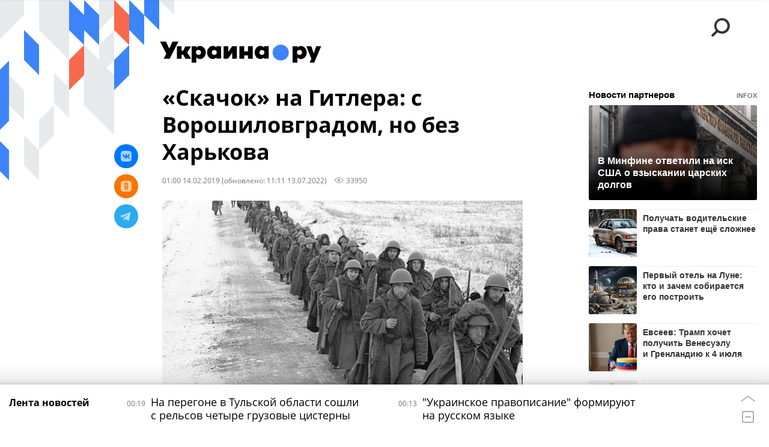

--- FILE ---
content_type: text/html; charset=utf-8
request_url: https://ukraina.ru/20190214/1022666575.html
body_size: 31464
content:
<!DOCTYPE html><html lang="ru"><head prefix="og: http://ogp.me/ns# article: http://ogp.me/ns/article# ya: http://webmaster.yandex.ru/vocabularies/"><meta http-equiv="Content-Type" content="text/html; charset=utf-8"><script type="text/javascript">
                        window.dataLayer = window.dataLayer || [];
                        dataLayer.push({
                        'page_title' : '«Скачок» на Гитлера: с Ворошиловградом, но без Харькова',
                        'page_path' : '/20190214/1022666575.html',
                        'page_domain' : 'ukraina.ru',
                        'page_url' : 'https://ukraina.ru/20190214/1022666575.html',
                        'page_tags' : 'История, Харьков, Славянск, Луганск, Великая Отечественная война, Ватутин, Адольф Гитлер, Краматорск',
                        'page_rubric' : '',
                        'article_id'  : '1022666575',
                        'article_length' : '0',
                        'page_supertag' : 'Украина.ру'
                        });
                    </script>
            
                <script>
                    var _paq = _paq || [];
                    (function() {
                        _paq.push(['setSiteId', 'ukrainaru']);
                        _paq.push(['trackPageView']);
                        _paq.push(['enableLinkTracking']);
                        var d = document,
                            g = d.createElement('script'),
                            s = d.getElementsByTagName('script')[0];
                        g.type = 'text/javascript';
                        g.defer = true;
                        g.async = true;
                        g.src = '//a.ria.ru/js/counter.js';
                        s.parentNode.insertBefore(g, s);
                    })();
                </script>
            
        
            
                <script type="text/javascript">
                    (function() {
                        new Image().src = "//counter.yadro.ru/hit;RS_Total/SNG_Blt_Total/SNG?r"+
					        escape(document.referrer) + ((typeof(screen)=="undefined") ? "" :
					            ";s" + screen.width + "*" + screen.height + "*" + (screen.colorDepth ?
					                screen.colorDepth : screen.pixelDepth)) + ";u" + escape(document.URL) +
					        ";h" + escape(document.title.substring(0,150)) + ";" + Math.random();
                    })();
                </script>
            
        
            
                <!-- Yandex.Metrika counter -->
			        <script type="text/javascript" >
                        (function(m,e,t,r,i,k,a){m[i]=m[i]||function(){(m[i].a=m[i].a||[]).push(arguments)};
                        m[i].l=1*new Date();
                        for (var j = 0; j < document.scripts.length; j++) {if (document.scripts[j].src === r) { return; }}
                        k=e.createElement(t),a=e.getElementsByTagName(t)[0],k.async=1,k.src=r,a.parentNode.insertBefore(k,a)})
                        (window, document, "script", "https://mc.yandex.ru/metrika/tag.js", "ym");

                        ym(24922511, "init", {
                            clickmap:true,
                            trackLinks:true,
                            accurateTrackBounce:true
                        });
                    </script>
                    <noscript><div><img src="https://mc.yandex.ru/watch/24922511" style="position:absolute; left:-9999px;" alt="" /></div></noscript>
		        <!-- /Yandex.Metrika counter -->
             
        <meta charset="utf-8"><meta http-equiv="X-UA-Compatible" content="IE=edge,chrome=1"><title>«Скачок» на Гитлера: с Ворошиловградом, но без Харькова - 13.07.2022 Украина.ру</title><meta name="description" content="За всю войну Гитлер побывал в трех местах на Украине, и одно из таких посещений в феврале 1943 года едва не окончилось для него роковым образом"><meta name="keywords" content="история, харьков, славянск, луганск, великая отечественная война, ватутин, адольф гитлер, краматорск"><meta name="analytics:title" content="«Скачок» на Гитлера: с Ворошиловградом, но без Харькова"><meta name="analytics:keyw" content="history, tag_KHarkov, tag_Slavjansk, tag_Lugansk, tag_Velikaja_Otechestvennaja_vojjna, simple_Vatutin, simple_Gitler, simple_Kramatorsk"><meta name="analytics:rubric" content=""><meta name="analytics:tags" content="История, Харьков, Славянск, Луганск, Великая Отечественная война, Ватутин, Адольф Гитлер, Краматорск"><meta name="analytics:site_domain" content="ukraina.ru"><meta name="analytics:lang" content="rus"><meta name="analytics:article_id" content="1022666575"><meta name="analytics:url" content="https://ukraina.ru/20190214/1022666575.html"><meta name="analytics:p_ts" content="1550095200"><meta name="analytics:author" content="Дмитрий Заборин"><meta name="analytics:isscroll" content="0"><link rel="author" href="https://ukraina.ru/author_dmytry/"><meta property="og:url" content="https://ukraina.ru/20190214/1022666575.html"><meta property="og:title" content="«Скачок» на Гитлера: с Ворошиловградом, но без Харькова"><meta property="og:description" content="За всю войну Гитлер побывал в трех местах на Украине, и одно из таких посещений в феврале 1943 года едва не окончилось для него роковым образом"><meta property="og:type" content="article"><meta property="og:site_name" content="Украина.ру"><meta property="og:locale" content="ru_RU"><meta property="og:image" content="https://cdnn1.ukraina.ru/img/102266/70/1022667023_0:216:2872:1832_2072x0_60_0_0_39216672796a95528012b45f3cc385f5.jpg.webp"><meta property="og:image:width" content="2072"><meta property="og:image:height" content="1166"><meta name="twitter:card" content="summary_large_image"><meta name="twitter:site" content="@ukraina_ru"><link rel="canonical" href="https://ukraina.ru/20190214/1022666575.html"><link rel="alternate" hreflang="ru" href="https://ukraina.ru/20190214/1022666575.html"><link rel="alternate" hreflang="x-default" href="https://ukraina.ru/20190214/1022666575.html"><link rel="preconnect" href="https://ukraina.ru/"><link rel="dns-prefetch" href="https://ukraina.ru/"><link rel="alternate" type="application/rss+xml" href="https://ukraina.ru/export/rss2/archive/index.xml"><link rel="preload" as="image" href="https://cdnn1.ukraina.ru/img/102266/70/1022667023_0:216:2872:1832_1920x0_80_0_0_9cbe2295edd820e16031dad00af32432.jpg.webp" imagesrcset="https://cdnn1.ukraina.ru/img/102266/70/1022667023_0:216:2872:1832_320x0_80_0_0_5914810d79b931d3d2343c17fd95c266.jpg.webp 320w, https://cdnn1.ukraina.ru/img/102266/70/1022667023_0:216:2872:1832_640x0_80_0_0_ff761f4b7df0f3ecc64229f523cf6099.jpg.webp 640w, https://cdnn1.ukraina.ru/img/102266/70/1022667023_0:216:2872:1832_1024x0_80_0_0_a1d5bd241724b7871cf9086d4e605bec.jpg.webp 1024w, https://cdnn1.ukraina.ru/img/102266/70/1022667023_0:216:2872:1832_1280x0_80_0_0_0a828a6834a8814bd2348aac21d8817e.jpg.webp 1280w, https://cdnn1.ukraina.ru/img/102266/70/1022667023_0:216:2872:1832_1600x0_80_0_0_47ba10a172444e9545ef06b4263c5d7f.jpg.webp 1600w, https://cdnn1.ukraina.ru/img/102266/70/1022667023_0:216:2872:1832_1920x0_80_0_0_9cbe2295edd820e16031dad00af32432.jpg.webp 1920w"><meta name="robots" content="index, follow, max-image-preview:large"><meta property="article:published_time" content="20190214T0100"><meta property="article:modified_time" content="20220713T1111"><meta property="article:author" content="Дмитрий Заборин"><meta property="article:section" content="Новости"><meta property="article:tag" content="История"><meta property="article:tag" content="Харьков"><meta property="article:tag" content="Славянск"><meta property="article:tag" content="Луганск"><meta property="article:tag" content="Великая Отечественная война"><meta property="article:tag" content="Ватутин"><meta property="article:tag" content="Адольф Гитлер"><meta property="article:tag" content="Краматорск"><link rel="amphtml" href="https://ukraina.ru/amp/20190214/1022666575.html"><meta name="viewport" content="width=device-width, initial-scale=1.0, maximum-scale=1.0, user-scalable=yes"><meta name="HandheldFriendly" content="true"><meta name="MobileOptimzied" content="width"><meta name="referrer" content="always"><meta name="format-detection" content="telephone=no"><meta name="format-detection" content="address=no"><meta name="yandex-verification" content="60b446706b5fd796"><meta name="google-site-verification" content="57DTwe_P8zcteI_1GYjEV5SeWutAwHYtsk-4KOIHvTM"><meta name="google-site-verification" content="OtWwmT7I1Awn_B7mgpoyj2iIaR906Mp_FUopU6DLpVE"><meta name="yandex-verification" content="6e92aa3fa8a4126f"><meta name="apple-itunes-app" content="app-id=1523036476"><meta name="google-play-app" content="app-id=ru.ria.ria"><link rel="icon" href="https://ukraina.ru/favicon.ico" sizes="any"><link rel="icon" href="https://ukraina.ru/i/favicons/favicon.svg" type="image/svg+xml"><link rel="apple-touch-icon" href="https://ukraina.ru/i/favicons/apple-touch-icon.png"><link rel="manifest" href="/i/favicons/manifest.json"><meta name="apple-mobile-web-app-title" content="Ukraina.ru"><meta name="application-name" content="Ukraina.ru"><meta name="theme-color" content="#3D84FA"><link rel="preload" href="https://ukraina.ru/css/fonts/font_open_sans.css?9fed4df23" as="style" onload="this.onload=null;this.rel='stylesheet'"><noscript><link rel="stylesheet" type="text/css" href="https://ukraina.ru/css/fonts/font_open_sans.css?9fed4df23"></noscript><link rel="stylesheet" type="text/css" href="https://ukraina.ru/css/common.min.css?97c2359ab"><link rel="stylesheet" type="text/css" href="https://ukraina.ru/css/pages/article.min.css?95a05159"><link rel="stylesheet" type="text/css" href="https://ukraina.ru/css/print/common_print.min.css?9f7d1515e"><script>var GLOBAL = {}; GLOBAL.www = 'https://ukraina.ru'; GLOBAL.cookie_domain = '.ukraina.ru'; GLOBAL.adriver = {}; GLOBAL.adriver.sid = "45736"; GLOBAL.adriver.bt = "52"; GLOBAL.csrf_token = ''; GLOBAL.search = {}; GLOBAL.locale = {}; GLOBAL.locale.smartcaptcha = {}; GLOBAL.locale.smartcaptcha.site_key = 'ysc1_nWSR8kz4pkKacftfh7f8RJjZRtSAUbSCGricQWKdd0353d60'; GLOBAL.comet = {}; GLOBAL.comet.ticket = "00"; GLOBAL.comet.url = "https://n-ssl.ria.ru/polling"; GLOBAL.comet.ts = "1769030591"; GLOBAL.comet.objects = []; GLOBAL.comet.reduce = ""; GLOBAL.comet.timeouts = {}; GLOBAL.comet.timeouts.try2 = 1000; GLOBAL.comet.timeouts.try3 = 10000; GLOBAL.comet.timeouts.try4 = 30000; GLOBAL.sock = {}; GLOBAL.sock.server = "https://cm.ria.ru/chat"; GLOBAL.project = "ukraina"; GLOBAL.partnerstags = "history:tag_KHarkov:tag_Slavjansk:tag_Lugansk:tag_Velikaja_Otechestvennaja_vojjna:simple_Vatutin:simple_Gitler:simple_Kramatorsk"; GLOBAL.article = GLOBAL.article || {}; GLOBAL.article.id = 1022666575; GLOBAL.article.chat_expired = !!1; GLOBAL.chat = GLOBAL.chat || {}; GLOBAL.chat.show = !!1; GLOBAL.css = {}; GLOBAL.js = {}; GLOBAL.js.videoplayer = "https://ukraina.ru/js/libs/video/videoplayer.min.js?916f89fad"; GLOBAL.css.riaPartners_banner = "https://ukraina.ru/css/banners/partners_banner.min.css?99bd31f91"; GLOBAL.css.riaPartners_column = "https://ukraina.ru/css/banners/partners_column.min.css?953bc6f7a"; GLOBAL.css.riaPartners_mobile = "https://ukraina.ru/css/banners/partners_mobile.min.css?9fcd4037"; GLOBAL.js.riaPartners = "https://ukraina.ru/js/libs/ria.partners.js?99bd60808";</script><script>var endlessScrollFirst = 1022666575; var endlessScrollUrl = '/services/article/infinity/'; var endlessScrollAlgorithm = ''; var endlessScrollQueue = [1074645130, 1074645927, 1074644509, 1074643685, 1074642105, 1074640009, 1074640184, 1074644399, 1074644043, 1074642284, 1074643345, 1074641582, 1074638381, 1074604987, 1074641004];</script><link rel="preconnect" href="https://ads.betweendigital.com" crossorigin="anonymous"></head><body class="body m-ukraina m-article-page m-header-brand" id="body" data-const-page-type="article" data-page-type="article" data-page-project="ukraina" data-header-sticked-on="1"><script src="https://ukraina.ru/js/jquery/jquery-1.12.4.min.js?96ee03cbd"></script><div class="schema_org" itemscope="itemscope" itemtype="https://schema.org/WebSite"><meta itemprop="name" content="Украина.ру"><meta itemprop="description" content="Последние новости Украины, самая актуальная информация: темы дня, интервью, обзоры, анализ. Фото и видео с места событий и происшествий."><a itemprop="url" href="https://ukraina.ru"> </a><meta itemprop="image" content="https://ukraina.ru/i/export/ukraina/logo.png"></div><ul class="schema_org" itemscope="itemscope" itemtype="http://schema.org/BreadcrumbList"><li itemprop="itemListElement" itemscope="itemscope" itemtype="http://schema.org/ListItem"><meta itemprop="name" content="Украина.ру"><meta itemprop="position" content="1"><meta itemprop="item" content="https://ukraina.ru"><a itemprop="url" href="https://ukraina.ru"> </a></li><li itemprop="itemListElement" itemscope="itemscope" itemtype="http://schema.org/ListItem"><meta itemprop="name" content="Новости"><meta itemprop="position" content="2"><meta itemprop="item" content="https://ukraina.ru/20190214/"><a itemprop="url" href="https://ukraina.ru/20190214/"> </a></li><li itemprop="itemListElement" itemscope="itemscope" itemtype="http://schema.org/ListItem"><meta itemprop="name" content="«Скачок» на Гитлера: с Ворошиловградом, но без Харькова"><meta itemprop="position" content="3"><meta itemprop="item" content="https://ukraina.ru/20190214/1022666575.html"><a itemprop="url" href="https://ukraina.ru/20190214/1022666575.html"> </a></li></ul><script>
            var svg_spirte_files = [

                "https://ukraina.ru/i/sprites/header_icon/inline.svg?16",
                "https://ukraina.ru/i/sprites/icon/inline.svg?16",

                

                "https://ukraina.ru/i/sprites/logo/inline.svg?16",
                "https://ukraina.ru/i/sprites/social/inline.svg?16",
                
                    "https://ukraina.ru/i/brand/graph-mob-ukraina.svg?16",
                    "https://ukraina.ru/i/brand/graph-desk-ukraina.svg?16",
                
                "https://ukraina.ru/i/sprites/s_icon/inline.svg?16",
                "https://ukraina.ru/i/sprites/s_social/inline.svg?16"
            ];

            for (var i = 0; i < svg_spirte_files.length; i++) {
                var svg_ajax = new XMLHttpRequest();
                svg_ajax.open("GET", svg_spirte_files[i], true);
                svg_ajax.send();
                svg_ajax.onload = function(e) {
                    var svg_div = document.createElement("div");
                    svg_div.className = 'svg-sprite';
                    svg_div.innerHTML = this.responseText;
                    document.body.insertBefore(svg_div, document.body.childNodes[0]);
                }
            }
            </script><script src="https://ukraina.ru/js/libs/banners/adfx.loader.bind.js?978a4bff1"></script><script>
                (window.yaContextCb = window.yaContextCb || []).push(() => {
                    replaceOriginalAdFoxMethods();
                    /* window.Ya.adfoxCode.hbCallbacks = window.Ya.adfoxCode.hbCallbacks || []; */ // это для HB на будущее
                })
            </script><script src="https://yandex.ru/ads/system/context.js" async="true"></script><script src="https://ukraina.ru/js/libs/banners/prebid.min.js?991c5bc75"></script><script>
                window.riaPartners = window.riaPartners || [];
            </script><div class="view-size" id="jsViewSize"></div><div class="page" id="page"><div class="page__width"><aside><div class="banner m-before-header m-not-stub m-article-desktop" data-position="article_desktop_header"><div class="banner__content"></div></div><div class="banner m-before-header m-article-mobile" data-position="article_mobile_header"><div class="banner__content"></div></div></aside></div><aside></aside><div class="page__width"><div class="page__bg"><div class="page__bg-media"></div><div class="alert m-hidden" id="alertAfterRegister"><div class="alert__text">
                Регистрация пройдена успешно! <br>
                Пожалуйста, перейдите по ссылке из письма, отправленного на <span class="m-email"></span></div><div class="alert__btn"><button class="form__btn m-min m-black confirmEmail">Отправить еще раз</button></div></div><div class="header" id="header" data-header-brand="1"><div class="header__height" id="headerHeight"></div><div class="header__bg"></div><div class="header__brand-bg"><div class="header__brand-align"><div class="header__brand-image"><div class="header__brand-image-desk"><svg class="svg-graphic"><use xmlns:xlink="http://www.w3.org/1999/xlink" xlink:href="#graph-desc-ukraina"></use></svg></div><div class="header__brand-image-mob"><svg class="svg-graphic"><use xmlns:xlink="http://www.w3.org/1999/xlink" xlink:href="#graph-mob-ukraina"></use></svg></div></div></div></div><div class="header__brand-align"><div class="header__brand-logo"><a class="header__brand-logo-link" href="/"><span class="h"><svg class="svg-icon"><use xmlns:xlink="http://www.w3.org/1999/xlink" xlink:href="#logo-ukraina_logo_m"></use></svg></span><span class="hw"><svg class="svg-icon"><use xmlns:xlink="http://www.w3.org/1999/xlink" xlink:href="#logo-ukraina_logo_white_m"></use></svg></span></a></div></div><div class="header__brand-menu" data-nosnippet="true"><div class="header__menu"><div class="header__menu-social-block"><span class="header__menu-button header__menu-social m-title"><b>Мы в</b></span><a class="header__menu-button header__menu-social m-zen" href="https://dzen.ru/ukraina.ru?favid=254116334" target="_blank"><span><i><svg class="svg-icon"><use xmlns:xlink="http://www.w3.org/1999/xlink" xlink:href="#social-zen"></use></svg></i></span></a><a class="header__menu-button header__menu-social m-telegram" href="https://t.me/ukr_2025_ru" target="_blank"><span><i><svg class="svg-icon"><use xmlns:xlink="http://www.w3.org/1999/xlink" xlink:href="#social-telegram_round"></use></svg></i></span></a><a class="header__menu-button header__menu-social m-max" href="https://max.ru/ukr_2025_ru" target="_blank"><span><i><svg class="svg-icon"><use xmlns:xlink="http://www.w3.org/1999/xlink" xlink:href="#social-max_square"></use></svg></i></span></a><a class="header__menu-button header__menu-social m-podcasts" href="https://vk.ru/podcasts-72801118" target="_blank"><span><i><svg class="svg-icon"><use xmlns:xlink="http://www.w3.org/1999/xlink" xlink:href="#icon-play_podcast"></use></svg></i></span></a></div><a class="header__menu-button header__menu-search" data-modal-open="search"><span class="header__menu-icon-l"><svg class="svg-icon"><use xmlns:xlink="http://www.w3.org/1999/xlink" xlink:href="#header_icon-searchL"></use></svg></span><span class="header__menu-icon-s"><svg class="svg-icon"><use xmlns:xlink="http://www.w3.org/1999/xlink" xlink:href="#header_icon-searchS"></use></svg></span></a><a class="header__menu-button header__menu-live js__toggle-live"><span class="header__menu-icon-online"></span></a></div></div><div class="header__position"><div class="page__width"><div class="header__sticked" id="headerSticked"><div class="header__sticked-logo"><div class="header__sticked-logo-img m-ukraina"><svg class="svg-icon"><use xmlns:xlink="http://www.w3.org/1999/xlink" xlink:href="#logo-ukraina_logo_m"></use></svg></div><a class="header__sticked-link-home" href="/" title="Главная страница сайта ukraina"></a></div><div class="share m-header" data-type="header" data-nosnippet="true" data-id="1022666575" data-url="https://ukraina.ru/20190214/1022666575.html" data-title="«Скачок» на Гитлера: с Ворошиловградом, но без Харькова"></div><div class="header__menu"><div class="header__menu-social-block"><span class="header__menu-button header__menu-social m-title"><b>Мы в</b></span><a class="header__menu-button header__menu-social m-zen" href="https://dzen.ru/ukraina.ru?favid=254116334" target="_blank"><span><i><svg class="svg-icon"><use xmlns:xlink="http://www.w3.org/1999/xlink" xlink:href="#social-zen"></use></svg></i></span></a><a class="header__menu-button header__menu-social m-telegram" href="https://t.me/ukr_2025_ru" target="_blank"><span><i><svg class="svg-icon"><use xmlns:xlink="http://www.w3.org/1999/xlink" xlink:href="#social-telegram_round"></use></svg></i></span></a><a class="header__menu-button header__menu-social m-max" href="https://max.ru/ukr_2025_ru" target="_blank"><span><i><svg class="svg-icon"><use xmlns:xlink="http://www.w3.org/1999/xlink" xlink:href="#social-max_square"></use></svg></i></span></a><a class="header__menu-button header__menu-social m-podcasts" href="https://vk.ru/podcasts-72801118" target="_blank"><span><i><svg class="svg-icon"><use xmlns:xlink="http://www.w3.org/1999/xlink" xlink:href="#icon-play_podcast"></use></svg></i></span></a></div><a class="header__menu-button header__menu-search" data-modal-open="search"><span class="header__menu-icon-l"><svg class="svg-icon"><use xmlns:xlink="http://www.w3.org/1999/xlink" xlink:href="#header_icon-searchL"></use></svg></span><span class="header__menu-icon-s"><svg class="svg-icon"><use xmlns:xlink="http://www.w3.org/1999/xlink" xlink:href="#header_icon-searchS"></use></svg></span></a><a class="header__menu-button header__menu-live js__toggle-live"><span class="header__menu-icon-online"></span></a></div></div></div></div></div><div class="content" id="content"><div class="endless" id="endless"><div class="endless__item " data-supertag="0" data-remove-fat="0" data-advertisement-project="0" data-remove-advertisement="0" data-id="1022666575" data-date="20190214" data-endless="1" data-domain="ukraina.ru" data-project="ukraina" data-url="/20190214/1022666575.html" data-full-url="https://ukraina.ru/20190214/1022666575.html" data-title="«Скачок» на Гитлера: с Ворошиловградом, но без Харькова" data-published="2019-02-14T01:00" data-text-length="0" data-keywords="история, харьков, славянск, луганск, великая отечественная война, ватутин, адольф гитлер, краматорск" data-author="Дмитрий Заборин" data-author-korr="" data-analytics-keyw="history, tag_KHarkov, tag_Slavjansk, tag_Lugansk, tag_Velikaja_Otechestvennaja_vojjna, simple_Vatutin, simple_Gitler, simple_Kramatorsk" data-analytics-rubric="" data-analytics-tags="История, Харьков, Славянск, Луганск, Великая Отечественная война, Ватутин, Адольф Гитлер, Краматорск" data-article-show="" data-pts="1550095200" data-article-type="article" data-is-scroll="0" data-head-title="«Скачок» на Гитлера: с Ворошиловградом, но без Харькова - 13.07.2022 Украина.ру"><div class="endless__item-content page__width"><div class="layout-article"><div class="layout-article__over"><div class="layout-article__main"><div class="article m-article m-ukraina" data-article-id="1022666575"><div class="layout-article__600-align"><div class="article__meta" itemscope="" itemtype="https://schema.org/Article"><div itemprop="mainEntityOfPage">https://ukraina.ru/20190214/1022666575.html</div><a itemprop="url" href="/20190214/1022666575.html"> </a><div itemprop="headline">«Скачок» на Гитлера: с Ворошиловградом, но без Харькова</div><div itemprop="alternativeHeadline">«Скачок» на Гитлера: с Ворошиловградом, но без Харькова - 13.07.2022 Украина.ру</div><div itemprop="name">«Скачок» на Гитлера: с Ворошиловградом, но без Харькова</div><div itemprop="description">За всю войну Гитлер побывал в трех местах на Украине, и одно из таких посещений в феврале 1943 года едва не окончилось для него роковым образом</div><div itemprop="datePublished">2019-02-14T01:00</div><div itemprop="dateCreated">2019-02-14T01:00</div><div itemprop="dateModified">2022-07-13T11:11</div><div itemprop="speakable" itemscope="" itemtype="https://schema.org/SpeakableSpecification"><div itemprop="xpath">/html/head/meta[@name='og:title']/@content</div><div itemprop="xpath">/html/head/meta[@name='og:description']/@content</div></div><div itemprop="associatedMedia">https://cdnn1.ukraina.ru/img/102266/70/1022667023_0:216:2872:1832_1920x0_80_0_0_9cbe2295edd820e16031dad00af32432.jpg.webp</div><div itemprop="contentLocation">харьков</div><div itemprop="contentLocation">славянск</div><div itemprop="contentLocation">луганск</div><div itemprop="contentLocation">краматорск</div><div itemprop="copyrightHolder" itemscope="" itemtype="http://schema.org/Organization"><div itemprop="name">Украина.ру</div><a itemprop="url" href="https://ukraina.ru/"> </a><div itemprop="address" itemscope="" itemtype="http://schema.org/PostalAddress"><meta itemprop="streetAddress" content="Зубовский бульвар, 4"><meta itemprop="postalCode" content="119021"><meta itemprop="addressLocality" content="Москва"><meta itemprop="addressRegion" content="Москва"><div itemprop="addressCountry" itemscope="" itemtype="https://schema.org/Country"><meta itemprop="name" content="Россия"></div></div><div itemprop="aggregateRating" itemscope="itemscope" itemtype="https://schema.org/AggregateRating"><div itemprop="worstRating">1</div><div itemprop="bestRating">5</div><div itemprop="ratingValue">4.7</div><div itemprop="ratingCount">96</div></div><div itemprop="email">editors@ukraina.ru</div><div itemprop="telephone">+7 495 645 66 01</div><div itemprop="legalName">ФГУП МИА «Россия сегодня»</div><a itemprop="sameAs" href="https://vk.ru/club72801118"> </a><a itemprop="sameAs" href="https://twitter.com/ukraina_ru"> </a><a itemprop="sameAs" href="https://ok.ru/ukrainaru"> </a><a itemprop="sameAs" href="https://t.me/ukr_2025_ru"> </a><a itemprop="sameAs" href="https://www.youtube.com/channel/UCMn-sDD6rLByW8JdweiGctQ"> </a><a itemprop="sameAs" href="https://zen.yandex.ru/ukraina.ru"> </a><a itemprop="sameAs" href="https://rutube.ru/video/person/4478643/"> </a><a itemprop="sameAs" href="https://ru.wikipedia.org/wiki/%D0%A3%D0%BA%D1%80%D0%B0%D0%B8%D0%BD%D0%B0.%D1%80%D1%83"> </a><div itemprop="logo" itemscope="" itemtype="https://schema.org/ImageObject"><a itemprop="url" href="https://ukraina.ru/i/schema_org/ukraina_logo.png"> </a><a itemprop="contentUrl" href="https://ukraina.ru/i/schema_org/ukraina_logo.png"> </a><div itemprop="width">452</div><div itemprop="height">60</div></div></div><div itemprop="copyrightYear">2019</div><div itemprop="creator" itemscope="" itemtype="http://schema.org/Person"><div itemprop="name">Дмитрий Заборин</div><a itemprop="url" href="https://ukraina.ru/author_dmytry/"> </a></div><a itemprop="discussionUrl" href="https://ukraina.ru/20190214/1022666575.html?chat_room_id=1022666575"> </a><div itemprop="editor" itemscope="" itemtype="http://schema.org/Person"><div itemprop="name">Дмитрий Заборин</div><a itemprop="url" href="https://ukraina.ru/author_dmytry/"> </a></div><div itemprop="genre">Новости</div><div itemprop="inLanguage">ru-RU</div><div itemprop="publishingPrinciples">https://xn--c1acbl2abdlkab1og.xn--p1ai/</div><div itemprop="sourceOrganization" itemscope="" itemtype="http://schema.org/Organization"><div itemprop="name">Украина.ру</div><a itemprop="url" href="https://ukraina.ru/"> </a><div itemprop="address" itemscope="" itemtype="http://schema.org/PostalAddress"><meta itemprop="streetAddress" content="Зубовский бульвар, 4"><meta itemprop="postalCode" content="119021"><meta itemprop="addressLocality" content="Москва"><meta itemprop="addressRegion" content="Москва"><div itemprop="addressCountry" itemscope="" itemtype="https://schema.org/Country"><meta itemprop="name" content="Россия"></div></div><div itemprop="aggregateRating" itemscope="itemscope" itemtype="https://schema.org/AggregateRating"><div itemprop="worstRating">1</div><div itemprop="bestRating">5</div><div itemprop="ratingValue">4.7</div><div itemprop="ratingCount">96</div></div><div itemprop="email">editors@ukraina.ru</div><div itemprop="telephone">+7 495 645 66 01</div><div itemprop="legalName">ФГУП МИА «Россия сегодня»</div><a itemprop="sameAs" href="https://vk.ru/club72801118"> </a><a itemprop="sameAs" href="https://twitter.com/ukraina_ru"> </a><a itemprop="sameAs" href="https://ok.ru/ukrainaru"> </a><a itemprop="sameAs" href="https://t.me/ukr_2025_ru"> </a><a itemprop="sameAs" href="https://www.youtube.com/channel/UCMn-sDD6rLByW8JdweiGctQ"> </a><a itemprop="sameAs" href="https://zen.yandex.ru/ukraina.ru"> </a><a itemprop="sameAs" href="https://rutube.ru/video/person/4478643/"> </a><a itemprop="sameAs" href="https://ru.wikipedia.org/wiki/%D0%A3%D0%BA%D1%80%D0%B0%D0%B8%D0%BD%D0%B0.%D1%80%D1%83"> </a><div itemprop="logo" itemscope="" itemtype="https://schema.org/ImageObject"><a itemprop="url" href="https://ukraina.ru/i/schema_org/ukraina_logo.png"> </a><a itemprop="contentUrl" href="https://ukraina.ru/i/schema_org/ukraina_logo.png"> </a><div itemprop="width">452</div><div itemprop="height">60</div></div></div><div itemprop="image" itemscope="" itemtype="https://schema.org/ImageObject"><a itemprop="url" href="https://cdnn1.ukraina.ru/img/102266/70/1022667023_0:216:2872:1832_1920x0_80_0_0_9cbe2295edd820e16031dad00af32432.jpg.webp"></a><a itemprop="contentUrl" href="https://cdnn1.ukraina.ru/img/102266/70/1022667023_0:216:2872:1832_1920x0_80_0_0_9cbe2295edd820e16031dad00af32432.jpg.webp"></a><div itemprop="width">1920</div><div itemprop="height">1080</div><div itemprop="representativeOfPage">true</div></div><a itemprop="thumbnailUrl" href="https://cdnn1.ukraina.ru/img/102266/70/1022667023_0:216:2872:1832_1920x0_80_0_0_9cbe2295edd820e16031dad00af32432.jpg.webp"></a><div itemprop="image" itemscope="" itemtype="https://schema.org/ImageObject"><a itemprop="url" href="https://cdnn1.ukraina.ru/img/102266/70/1022667023_71:0:2802:2048_1920x0_80_0_0_d9c85aa9fe1199274cc341d3111b82ee.jpg.webp"></a><a itemprop="contentUrl" href="https://cdnn1.ukraina.ru/img/102266/70/1022667023_71:0:2802:2048_1920x0_80_0_0_d9c85aa9fe1199274cc341d3111b82ee.jpg.webp"></a><div itemprop="width">1920</div><div itemprop="height">1440</div><div itemprop="representativeOfPage">true</div></div><a itemprop="thumbnailUrl" href="https://cdnn1.ukraina.ru/img/102266/70/1022667023_71:0:2802:2048_1920x0_80_0_0_d9c85aa9fe1199274cc341d3111b82ee.jpg.webp">https://cdnn1.ukraina.ru/img/102266/70/1022667023_71:0:2802:2048_1920x0_80_0_0_d9c85aa9fe1199274cc341d3111b82ee.jpg.webp</a><div itemprop="image" itemscope="" itemtype="https://schema.org/ImageObject"><a itemprop="url" href="https://cdnn1.ukraina.ru/img/102266/70/1022667023_412:0:2460:2048_1920x0_80_0_0_c502796f3c884cf498ad96effb32078e.jpg.webp"></a><a itemprop="contentUrl" href="https://cdnn1.ukraina.ru/img/102266/70/1022667023_412:0:2460:2048_1920x0_80_0_0_c502796f3c884cf498ad96effb32078e.jpg.webp"></a><div itemprop="width">1920</div><div itemprop="height">1920</div><div itemprop="representativeOfPage">true</div></div><a itemprop="thumbnailUrl" href="https://cdnn1.ukraina.ru/img/102266/70/1022667023_412:0:2460:2048_1920x0_80_0_0_c502796f3c884cf498ad96effb32078e.jpg.webp"></a><div itemprop="publisher" itemscope="" itemtype="http://schema.org/Organization"><div itemprop="name">Украина.ру</div><a itemprop="url" href="https://ukraina.ru/"> </a><div itemprop="address" itemscope="" itemtype="http://schema.org/PostalAddress"><meta itemprop="streetAddress" content="Зубовский бульвар, 4"><meta itemprop="postalCode" content="119021"><meta itemprop="addressLocality" content="Москва"><meta itemprop="addressRegion" content="Москва"><div itemprop="addressCountry" itemscope="" itemtype="https://schema.org/Country"><meta itemprop="name" content="Россия"></div></div><div itemprop="aggregateRating" itemscope="itemscope" itemtype="https://schema.org/AggregateRating"><div itemprop="worstRating">1</div><div itemprop="bestRating">5</div><div itemprop="ratingValue">4.7</div><div itemprop="ratingCount">96</div></div><div itemprop="email">editors@ukraina.ru</div><div itemprop="telephone">+7 495 645 66 01</div><div itemprop="legalName">ФГУП МИА «Россия сегодня»</div><a itemprop="sameAs" href="https://vk.ru/club72801118"> </a><a itemprop="sameAs" href="https://twitter.com/ukraina_ru"> </a><a itemprop="sameAs" href="https://ok.ru/ukrainaru"> </a><a itemprop="sameAs" href="https://t.me/ukr_2025_ru"> </a><a itemprop="sameAs" href="https://www.youtube.com/channel/UCMn-sDD6rLByW8JdweiGctQ"> </a><a itemprop="sameAs" href="https://zen.yandex.ru/ukraina.ru"> </a><a itemprop="sameAs" href="https://rutube.ru/video/person/4478643/"> </a><a itemprop="sameAs" href="https://ru.wikipedia.org/wiki/%D0%A3%D0%BA%D1%80%D0%B0%D0%B8%D0%BD%D0%B0.%D1%80%D1%83"> </a><div itemprop="logo" itemscope="" itemtype="https://schema.org/ImageObject"><a itemprop="url" href="https://ukraina.ru/i/schema_org/ukraina_logo.png"> </a><a itemprop="contentUrl" href="https://ukraina.ru/i/schema_org/ukraina_logo.png"> </a><div itemprop="width">452</div><div itemprop="height">60</div></div></div><div itemprop="author" itemscope="" itemtype="http://schema.org/Person"><div itemprop="name">Дмитрий Заборин</div><a itemprop="url" href="https://ukraina.ru/author_dmytry/"> </a></div><div itemprop="keywords">история, харьков, славянск, луганск, великая отечественная война, ватутин, адольф гитлер, краматорск</div></div><div class="article__meta" itemscope="" itemprop="about" itemtype="https://schema.org/Thing"><div itemprop="name">История, Харьков, Славянск, Луганск, Великая Отечественная война, Ватутин, Адольф Гитлер, Краматорск</div></div><div class="article__header"><h1 class="article__title">«Скачок» на Гитлера: с Ворошиловградом, но без Харькова</h1><div class="article__info" data-nosnippet="true"><div class="article__info-date"><a href="/20190214/">01:00 14.02.2019</a><span class="article__info-date-modified"> (обновлено: 11:11 13.07.2022)</span></div><div class="article__info-statistic"><div class="dot-loader m-grey"><span> </span></div></div></div><div class="article__announce"><div class="media" data-media-tipe="ar16x9a"><div class="media__size"><div class="photoview__open" data-photoview-group="1022666575" data-photoview-src="https://cdnn1.ukraina.ru/img/102266/70/1022667023_0:0:2872:2048_1440x900_80_1_1_1afbff23a7108a7bce7229c249d6e596.jpg.webp?source-sid=rian_photo" data-photoview-image-id="1022667022" data-photoview-sharelink="https://ukraina.ru/20190214/1022666575.html?share-img=1022667022" data-photoview-shareid=""><noindex><div class="photoview__open-info"><span class="photoview__copyright"><a href="http://www.rian.ru/docs/about/copyright.html">© РИА Новости . Израиль Озерский</a></span><span class="photoview__ext-link"> / <a href="http://visualrian.ru/images/item/60659" target="_blank">Перейти в фотобанк</a></span><span class="photoview__desc-text"> </span></div></noindex><img media-type="ar16x9a" data-crop-ratio="0.5625" data-crop-width="600" data-crop-height="338" data-source-sid="rian_photo" alt=" " title=" " class="" src="https://cdnn1.ukraina.ru/img/102266/70/1022667023_0:216:2872:1832_600x0_80_0_0_626de6512d6f973605d15f07378174b1.jpg.webp"></div></div><div class="media__copyright " data-nosnippet="true"><div class="media__copyright-item m-copyright"><a href="http://www.rian.ru/docs/about/copyright.html">© РИА Новости . Израиль Озерский</a></div><div class="media__copyright-item m-buy"><a href="http://visualrian.ru/images/item/60659" target="_blank">Перейти в фотобанк</a></div></div></div></div><div class="article__aggr" data-visiblepush="no" data-nosnippet="true"><span class="article__aggr-txt">Читать в</span><div class="article__aggr-list"><a class="article__aggr-item m-dzen" href="https://dzen.ru/ukraina.ru?favid=254116334" title="Дзен"><i><svg class="svg-icon"><use xmlns:xlink="http://www.w3.org/1999/xlink" xlink:href="#social-zen"></use></svg></i><span>Дзен</span></a><a class="article__aggr-item m-tg" href="https://t.me/ukr_2025_ru" title="Telegram Новости"><i><svg class="svg-icon"><use xmlns:xlink="http://www.w3.org/1999/xlink" xlink:href="#social-telegram_round"></use></svg></i><span>Telegram</span></a></div></div><div class="article__author"><div class="article__author-title"><div class="article__author-name">Дмитрий Заборин</div></div><div class="article__author-desc"><div class="article__author-biography">обозреватель</div><div class="article__author-links"><a class="color-font-hover" href="/author_dmytry/">Все материалы</a></div></div></div><div class="article__announce-text">За всю войну Гитлер побывал в трех местах на Украине, и одно из таких посещений в феврале 1943 года едва не окончилось для него роковым образом</div></div><div class="article__body js-mediator-article mia-analytics"><div class="article__block" data-type="text"><div class="article__text"><p>Начальник оборонного района полковник <strong>Рейнер Штагель</strong>, попавший в&nbsp;советский плен, рассказывал на&nbsp;допросе, что прорвавшиеся советские танки отделяло от&nbsp;штаба группы армий &laquo;Юг&raquo; всего пять километров.</p>
<p>&laquo;Самолет Гитлера был на&nbsp;том самом аэродроме, о&nbsp;важности которого мне толковал фюрер. Русские танкисты были в&nbsp;5 километрах от&nbsp;аэродрома, когда им преградил путь немецкий бронепоезд с&nbsp;зенитными установками. Одновременно с&nbsp;аэродрома были подняты самолеты прикрытия. Русские танки удалось задержать, и&nbsp;поздно вечером Гитлер на&nbsp;своем самолете с&nbsp;эскортом истребителей вылетел в&nbsp;Винницу. Гитлер был охвачен паникой&raquo;,&nbsp;&mdash;</p>
<p>рассказывал полковник старшему оперуполномоченному Следотдела 2-го Главного управления МГБ СССР майору <strong>Даниилу Копелянскому</strong>.</p></div></div><div class="article__block" data-type="text"><div class="article__text">
<p>Но получилась критическая ситуация на&nbsp;самом деле вне&nbsp;плана: из-за излишне оптимистичного подхода советского командования к&nbsp;окружению группировки немцев на&nbsp;Донбассе и&nbsp;стратегической хитрости <strong>Манштейна</strong>. Испуг Гитлера дорого обошелся Красной армии и&nbsp;на целых полгода отложил освобождение Донбасса, которое ограничилось одним только Луганском, тогда носившим имя товарища Ворошилова.</p>
<p>Поначалу войска Юго-Западного фронта генерал-полковника <strong>Николая Ватутина</strong> активно развивали успех, разгромив основные силы 8-й итальянской армии на&nbsp;Среднем Дону. В результате размашистых ударов Красной армии в&nbsp;обороне противника образовалась огромная, шириной в&nbsp;несколько сотен километров прореха, в&nbsp;которую и&nbsp;устремились наступающие ватутинские части. Уже 20 января они освободили Станицу Луганскую&nbsp;&mdash; пригород современного Луганска.</p>
<p>Успехи давались непросто&nbsp;&mdash; советские подразделения несли потери. Оставшиеся в&nbsp;строю люди требовали отдыха, а&nbsp;техника&nbsp;&mdash; ремонта. Однако командованием было решено воспользоваться создавшейся благоприятной обстановкой и&nbsp;без оперативной паузы провести наступление в&nbsp;северной части Донбасса.</p>
<p>20 января 1943 года Ставка утвердила план операции &laquo;Скачок&raquo;, согласно которому армии фронта должны были прорвать оборону гитлеровцев в&nbsp;районе Ворошиловграда, через&nbsp;Краматорск выйти в&nbsp;район Мариуполя к&nbsp;Азовскому морю и&nbsp;отсечь группировку противника на&nbsp;Донбассе. Главная роль в&nbsp;этом отводилась подвижной группе генерал-лейтенанта <strong>Маркияна Попова</strong>, состоявшей из&nbsp;четырех танковых корпусов.&nbsp;</div></div><div class="article__block" data-type="banner" data-position="desktop"><aside><div class="banner m-article-body m-article-desktop" data-position="article_desktop_content-1" data-changed-id="adfox_article_desktop_content-1_1"><div class="banner__content"></div></div><div class="banner__hidden"><a class="banner__hidden-button"></a></div></aside></div><div class="article__block" data-type="article" data-nosnippet="true" data-article="main-photo"><div class="article__article m-image"><div class="article__article-image"><img media-type="ar16x9" data-crop-ratio="0.5625" data-crop-width="600" data-crop-height="338" data-source-sid="rian_photo" alt=" " title=" " class=" lazyload" src="data:image/svg+xml,%3Csvg%20xmlns=%22http://www.w3.org/2000/svg%22%20width=%22600%22%20height=%22338%22%3E%3C/svg%3E%0A%20%20%20%20%20%20%20%20%20%20%20%20%20%20%20%20" data-src="https://cdnn1.ukraina.ru/img/102108/52/1021085204_0:220:2857:1827_600x0_80_0_0_d154dd433a7c5827c7fb9f37f72896f8.jpg.webp"></div><div class="article__article-info" data-type=""><span class="elem-info"><span class="elem-info__date">10 сентября 2018, 16:34</span><span class="elem-info__share"><span class="share m-light" data-nosnippet="true" data-id="" data-url="https://ukraina.ru/20180910/1021083739.html" data-title="10 сентября. Освобождение Мариуполя"></span></span></span></div><a href="/20180910/1021083739.html?in=t" class="article__article-link color-font-hover-only" inject-number="1" inject-position="2"><span class="article__article-desc"><span class="article__article-title">10 сентября. Освобождение Мариуполя</span><span class="article__article-announce">В этот день в 1943 году в ходе Донбасской стратегической наступательной операции от немецко-фашистских захватчиков был освобожден Мариуполь. 5 сентября были освобождены Горловка и Артемовск, 8 - Сталино (Донецк), но южнее продвижение советских войск давалось с большим трудом. В дело пришлось вступить морской пехоте</span></span></a></div></div><div class="article__block" data-type="text"><div class="article__text"></p>
<p>Перед общевойсковыми армиями были поставлены свои задачи: 6-й генерал-лейтенанта <strong>Фёдора Харитонова</strong>&nbsp;&mdash; прорываться к&nbsp;Днепру в&nbsp;общем направлении на&nbsp;Павлоград&nbsp;&mdash; Новомосковск, гвардейским 1-й и&nbsp;3-й&nbsp;&mdash; ударами по&nbsp;сходящимся направлениям разгромить противника в&nbsp;районе Ворошиловграда и&nbsp;Славянска. Еще одной подвижной группе, основу которой составляла кавалерия, ставилась цель, наступая через&nbsp;Дебальцево на&nbsp;Макеевку и&nbsp;Сталино, соединиться с&nbsp;группой Попова.</p>
<p>Почти одновременно с&nbsp;Юго-Западным фронтом в&nbsp;наступление на&nbsp;Харьков должен был перейти его северный &laquo;сосед&raquo;&nbsp;&mdash; Воронежский фронт генерал-полковника <strong>Филиппа Голикова</strong>.</p>
<p>Видя надвигающуюся силу, немецкое командование торопилось восстановить сплошной фронт по&nbsp;правому высокому берегу Северского Донца. Сюда Манштейн спешно стягивал выводившиеся с&nbsp;Кубани тринадцать танковых и&nbsp;мотопехотных дивизий 1-й и&nbsp;4-й танковых армий.&nbsp;</p>
<p>Из Европы начали поступать свежие силы, в&nbsp;район Харькова прибыли части танко-гренадерской дивизии &laquo;Великая Германия&raquo; и&nbsp;II-го танкового корпуса СС: дивизии &laquo;Лейбштандарт Адольф Гитлер&raquo;, &laquo;Дас Райх&raquo; и &laquo;Тотенкопф&raquo;.</p>
<p>У эсэсовцев на&nbsp;вооружении было 317 танков, из&nbsp;которых 29&nbsp;&mdash; новейшие тяжелые &laquo;тигры&raquo;, лобовую броню которых 76-мм орудия советских танков могли пробить разве что при&nbsp;стрельбе в&nbsp;упор.</p>
<p>Сражение сразу же развернулось не&nbsp;так, как&nbsp;хотелось бы генералу Ватутину.</p>
<p>Если 6-я армия прорвалась сразу и&nbsp;пошла вперед, то у&nbsp;1-й и&nbsp;3-й гвардейских армий возникли проблемы. Пришлось незапланированно подключать к&nbsp;взламыванию вражеской обороны танки. На правый берег Северского Донца удалось переправиться только в&nbsp;ночь с&nbsp;1 на&nbsp;2 февраля в&nbsp;районе Славянска. Мороз местами сковал реку льдом, но&nbsp;он оказался непрочным&nbsp;&mdash; первый вышедший на&nbsp;лед танк ушел под&nbsp;воду. Пришлось наводить переправы.</p>
<p>Стрелковые части ввязались в&nbsp;уличные бои, в&nbsp;то время как&nbsp;танкисты обошли город с&nbsp;северо-запада и&nbsp;почти без&nbsp;боя захватили расположенный рядом Краматорск. В ответ вермахт бросил в&nbsp;атаку свои танковые дивизии, и&nbsp;группа Попова увязла в&nbsp;боях. Немцы упорно штурмовали Краматорск, наши войска безрезультатно отбивали Славянск.</p>
<p>10 февраля генерал Ватутин оценил обстановку: увязли. Лобовые атаки не&nbsp;давали результатов, части несли тяжелые потери. Надо было менять план операции.</p>
<p>Новый приказ возложил задачу отсечение донбасской группировки вермахта на&nbsp;6-ю армию генерала Харитонова. До Днепра по&nbsp;прямой ей оставалось всего 100 километров, и&nbsp;значительных вражеских сил перед ней не&nbsp;было. Армии подчинили два танковых корпуса: 1-й гвардейский должен был прорваться к&nbsp;Днепропетровску и&nbsp;захватить переправы через&nbsp;Днепр, 25-й&nbsp;&mdash; освободить Запорожье. Таким образом план охвата немецкой донбасской группировки становился еще более масштабным, и&nbsp;выделилось крыло, которому придется испугать Гитлера.</div></div><div class="article__block" data-type="article" data-nosnippet="true" data-article="main-photo"><div class="article__article m-image"><div class="article__article-image"><img media-type="ar16x9" data-crop-ratio="0.5625" data-crop-width="600" data-crop-height="338" data-source-sid="rian_photo" alt=" " title=" " class=" lazyload" src="data:image/svg+xml,%3Csvg%20xmlns=%22http://www.w3.org/2000/svg%22%20width=%22600%22%20height=%22338%22%3E%3C/svg%3E%0A%20%20%20%20%20%20%20%20%20%20%20%20%20%20%20%20" data-src="https://cdnn1.ukraina.ru/img/102190/84/1021908493_0:246:2818:1831_600x0_80_0_0_9a70e54685e63d8c89740ecb96a54671.jpg.webp"></div><div class="article__article-info" data-type=""><span class="elem-info"><span class="elem-info__date">30 декабря 2018, 08:35</span><span class="elem-info__share"><span class="share m-light" data-nosnippet="true" data-id="" data-url="https://ukraina.ru/20181230/1021907573.html" data-title="Выжили в Донбассе, чтобы стать великими в Союзе"></span></span></span></div><a href="/20181230/1021907573.html?in=t" class="article__article-link color-font-hover-only" inject-number="2" inject-position="3"><span class="article__article-desc"><span class="article__article-title">Выжили в Донбассе, чтобы стать великими в Союзе</span><span class="article__article-announce">Донбасс стал местом, откуда трагически начался путь в большое искусство театра и кино некоторых знаменитых наших актеров. Начался с ранения и госпитальной койки</span></span></a></div></div><div class="article__block" data-type="text"><div class="article__text"></p>
<p>Тем временем восточнее части 3-й гвардейской армии генерал-лейтенанта <strong>Дмитрия Лелюшенко</strong> с&nbsp;трудом &laquo;вгрызались&raquo; во&nbsp;вражескую оборону. Только 6 февраля удалось освободить Лисичанск, 14 февраля&nbsp;&mdash; Краснодон.</p>
<p>В этот же день наши войска заняли и&nbsp;Ворошиловград. Город обошли с&nbsp;севера и&nbsp;юга, поэтому командир немецкого 30-го армейского корпуса <strong>Максимилиан Фреттер-Пико</strong> решил отходить, хоть у&nbsp;него войск для&nbsp;обороны и&nbsp;было более чем достаточно.&nbsp;</p>
<p>В ночь на&nbsp;13 февраля немцы начали отвод основных сил. На следующий день после 40-минутной артподготовки советские войска пошли на&nbsp;второй штурм. Оставшиеся прикрывать отход своих частей немецкие подразделения, в&nbsp;том числе и&nbsp;эсэсовцы из&nbsp;дивизии &laquo;Райх&raquo;, вели ожесточенные бои.</p>
<p>Уроженец Ворошиловграда <strong>Георгий Чутников</strong>, которому довелось участвовать в&nbsp;его освобождении, вспоминал:</p>
<p>&laquo;&hellip;Сильнейший бой с&nbsp;врагом проходил в&nbsp;районе Острой Могилы. В город наши войска входили по&nbsp;улице Оборонной вниз и&nbsp;в сторону посёлка Тельмана. Ведя бои в&nbsp;районе мелькомбината, мы наткнулись на&nbsp;немецких снайперов. Много было ранено наших бойцов. Не миновала снайперская пуля и&nbsp;меня. И вместо дома я попал в&nbsp;полевой госпиталь&hellip;&raquo;</p>
<p>К концу дня 14 февраля город был все же взят ценой жизни полутора тысяч солдат и&nbsp;офицеров Красной армии.</p>
</div></div><div class="article__block" data-type="media"><div class="article__media"><div class="media" data-media-tipe="photo"><div class="media__size"><div class="photoview__open" data-photoview-group="1022666575" data-photoview-src="https://cdnn1.ukraina.ru/img/102266/72/1022667230_0:0:800:515_1440x900_80_0_1_0e41a018dc7bddaba584fbec3c96779d.jpg.webp?source-sid=commons.wikimedia.org" data-photoview-image-id="1022667229" data-photoview-sharelink="https://ukraina.ru/20190214/1022666575.html?share-img=1022667229" data-photoview-shareid=""><noindex><div class="photoview__open-info"><span class="photoview__copyright"><a href="https://commons.wikimedia.org/wiki/File:Bundesarchiv_Bild_146-1995-041-23A,_Ostfront,_Adolf_Hitler,_Erich_v._Manstein.jpg">© commons.wikimedia.org / German Federal Archives </a></span><span class="photoview__ext-link"></span><span class="photoview__desc-text">  </span></div></noindex><img media-type="photo" data-crop-ratio="0.64375" data-crop-width="600" data-crop-height="386" data-source-sid="commons.wikimedia.org" alt="  " title="  " class=" lazyload" src="data:image/svg+xml,%3Csvg%20xmlns=%22http://www.w3.org/2000/svg%22%20width=%22600%22%20height=%22386%22%3E%3C/svg%3E%0A%20%20%20%20%20%20%20%20%20%20%20%20%20%20%20%20" data-src="https://cdnn1.ukraina.ru/img/102266/72/1022667230_0:0:800:515_600x0_80_0_0_eab6af8a51e2549cd293ec8f219e3189.jpg.webp"></div></div><div class="media__copyright " data-nosnippet="true"><div class="media__copyright-item m-copyright"><a href="https://commons.wikimedia.org/wiki/File:Bundesarchiv_Bild_146-1995-041-23A,_Ostfront,_Adolf_Hitler,_Erich_v._Manstein.jpg">© commons.wikimedia.org / German Federal Archives </a></div></div></div></div></div><div class="article__block" data-type="text"><div class="article__text">
<p>Тем временем севернее крайний правый фланг Ватутина помог войскам Воронежского фронта пробиться в&nbsp;Харьков сразу с&nbsp;трех сторон. Первой частью, вошедшей в&nbsp;город16 февраля, стал 1850-й иптап под&nbsp;командованием сына <strong>Чапаева, Александа Васильевича</strong>. Под угрозой окружения командующий танковым корпусом СС обергруппенфюрер <strong>Пауль Хауссер</strong> отдал приказ своим частям покинуть город, несмотря на&nbsp;категорический запрет Гитлера.</p>
<p>А 6-я армия, закусив удила, стремительно продвигалась на&nbsp;запад.</p>
<p>17-го февраля был освобожден Павлоград, этому способствовало поднятое местными подпольщиками восстание. Передовым подразделениям армии генерала Харитонова до&nbsp;Днепра оставалось всего 50 километров. Но люди выбились из&nbsp;сил, машины с&nbsp;топливом и&nbsp;снарядами не&nbsp;поспевали за&nbsp;танками, в&nbsp;частях был угрожающе большой некомплект техники и&nbsp;личного состава. А Ватутин требовал продвигаться вперед. Он рассчитывал нокаутировать противника, перерезав все его транспортные потоки в&nbsp;нижнем течении Днепра.</p>
<p>Именно поэтому в&nbsp;Запорожье и&nbsp;прилетел фюрер: на&nbsp;месте разбираться, почему не&nbsp;выполняются приказы, и&nbsp;лично проконтролировать возвращение Харькова. Манштейн же явно понимал ситуацию и&nbsp;всячески тянул с&nbsp;отражением атаки прорвавшихся танков, чтобы до&nbsp;фюрера наконец-то &laquo;дошло&raquo;, чем им угрожает этот &laquo;скачок&raquo; русских.</p>
<p>В своих мемуарах Маштейн вспоминал:&nbsp;</div></div><div class="article__block" data-type="article" data-nosnippet="true" data-article="main-photo"><div class="article__article m-image"><div class="article__article-image"><img media-type="ar16x9" data-crop-ratio="0.5625" data-crop-width="600" data-crop-height="338" data-source-sid="rian_photo" alt="Николай Ватутин, Никита Хрущев" title="Николай Ватутин, Никита Хрущев" class=" lazyload" src="data:image/svg+xml,%3Csvg%20xmlns=%22http://www.w3.org/2000/svg%22%20width=%22600%22%20height=%22338%22%3E%3C/svg%3E%0A%20%20%20%20%20%20%20%20%20%20%20%20%20%20%20%20" data-src="https://cdnn1.ukraina.ru/img/101476/30/1014763039_0:0:2776:1562_600x0_80_0_0_d3ad9e5f4ad321a4dc1f691ed4fa7359.jpg.webp"></div><div class="article__article-info" data-type=""><span class="elem-info"><span class="elem-info__date">23 октября 2018, 16:37</span><span class="elem-info__share"><span class="share m-light" data-nosnippet="true" data-id="" data-url="https://ukraina.ru/20181023/1021515457.html" data-title="Нелепая трагедия или зловещий план? Как на самом деле погиб генерал Ватутин"></span></span></span></div><a href="/20181023/1021515457.html?in=t" class="article__article-link color-font-hover-only" inject-number="3" inject-position="5"><span class="article__article-desc"><span class="article__article-title">Нелепая трагедия или зловещий план? Как на самом деле погиб генерал Ватутин</span><span class="article__article-announce">Борьба с покойным генералом Ватутиным стала для украинских неонацистов делом принципа. Проспект его имени в Киеве демонстративно переименован в проспект Шухевича. Памятник генералу периодически порываются снести. Убийство же Ватутина превратилось в объект самых разнообразных спекуляций, и теории по этому поводу строятся одна удивительнее другой</span></span></a></div></div><div class="article__block" data-type="text"><div class="article__text"></p>
<p>&laquo;&hellip;Противник, по-видимому, крупными силами овладел железнодорожной станцией Синзиноково. Тем самым он не&nbsp;только перерезал главную коммуникацию группы &laquo;Центр&raquo; и&nbsp;правого фланга нашей группы, но&nbsp;стоял уже в&nbsp;60 км от&nbsp;нашего штаба, в&nbsp;котором находился фюрер третьей империи. Ни одной части не&nbsp;было между нами и&nbsp;нашим врагом! Я поэтому очень успокоился, когда Гитлер вечером этого дня вылетел в&nbsp;свою ставку&raquo;.</p>
<p>Танки 25-го танкового корпуса генерал-майора Петра Павлова, которые 19 февраля вышли к&nbsp;окраинам Запорожья, оказались железным аргументом.</p>
<p>Гитлер одобрил план Манштейна. Он заключался в&nbsp;том, чтобы нанести удар в&nbsp;район Павлоград-Синельниково с&nbsp;севера силами II-го танкового корпуса СС, а&nbsp;с юга навстречу ему&nbsp;&mdash; 48-го танкового корпуса. После окружения передовых частей 6-й армии, образовавшийся &laquo;танковый кулак&raquo; можно было потом направить на&nbsp;захват Харькова и&nbsp;Луганска.</p>
<p>Этот план почти полностью удался.</p>
<p>Немецкое наступление началось утром 19 февраля. Уже на&nbsp;четвертый день дивизия СС &laquo;Дас Райх&raquo; захватила Павлоград и&nbsp;Синельниково. Кольцо замкнулось&nbsp;&mdash; в&nbsp;окружении оказались 4-й гвардейский и&nbsp;25-й танковый корпусы 6-й армии. Они получили приказ на&nbsp;отступление только 24 февраля, но&nbsp;было уже поздно. Слишком увлекшись нокаутированием противника, Ватутин сам пропустил мощный удар, который очень дорого обошелся тем, кто очутился в&nbsp;окружении.</p>
<p>У оставшихся в&nbsp;строю танков 25-го танкового корпуса было мало горючего. Пришлось часть техники сжечь и&nbsp;идти на&nbsp;прорыв. Танкисты разбились на&nbsp;небольшие группы и&nbsp;дальше отходили кто как&nbsp;мог. Из окружения вышли немногие. Генерал Павлов попал в&nbsp;плен. 4-й гвардейский корпус уцелел, но&nbsp;потерял большую часть личного состава и&nbsp;техники.</p>
<p>После этого успеха танки Манштейна развернулись на&nbsp;восток. Уже 1 марта немцы вторично оккупировали Славянск, 3 марта&nbsp;&mdash; Лисичанск. Нами были потеряны Харьков и&nbsp;Белгород, однако, чтобы отбить Ворошиловград и&nbsp;Краснодон, у&nbsp;вермахта сил уже не&nbsp;хватило.</p>
<p>На юго-западном направлении образовалась судьбоносная Курская дуга, а&nbsp;освобождение Донбасса отодвинулось до&nbsp;осени.</p>
<p>&nbsp;</p></div></div><div class="article__anchor" data-percent="10" data-id="1022666575"></div><div class="article__anchor" data-percent="20" data-id="1022666575"></div><div class="article__anchor" data-percent="30" data-id="1022666575"></div><div class="article__anchor" data-percent="40" data-id="1022666575"></div><div class="article__anchor" data-percent="50" data-id="1022666575"></div><div class="article__anchor" data-percent="60" data-id="1022666575"></div><div class="article__anchor" data-percent="70" data-id="1022666575"></div><div class="article__anchor" data-percent="80" data-id="1022666575"></div><div class="article__anchor" data-percent="90" data-id="1022666575"></div><div class="article__anchor" data-percent="100" data-id="1022666575"></div></div></div><div class="layout-article__600-align"><div class="article__subscribeto"><div class="article__subscribeto-title">Подписывайся на</div><div class="article__subscribeto-list"><a class="article__subscribeto-item m-vk" href="https://vk.ru/club72801118" title="Дзен"><i><svg class="svg-icon"><use xmlns:xlink="http://www.w3.org/1999/xlink" xlink:href="#social-vkontakte"></use></svg></i><span>ВКонтакте</span></a><a class="article__subscribeto-item m-ok" href="https://ok.ru/ukrainaru" title="Дзен"><i><svg class="svg-icon"><use xmlns:xlink="http://www.w3.org/1999/xlink" xlink:href="#social-odnoklassniki"></use></svg></i><span>Одноклассники</span></a><a class="article__subscribeto-item m-tg" href="https://t.me/ukr_2025_ru" title="Telegram"><i><svg class="svg-icon"><use xmlns:xlink="http://www.w3.org/1999/xlink" xlink:href="#social-telegram_round"></use></svg></i><span>Telegram</span></a><a class="article__subscribeto-item m-dzen" href="https://dzen.ru/ukraina.ru" title="Дзен"><i><svg class="svg-icon"><use xmlns:xlink="http://www.w3.org/1999/xlink" xlink:href="#social-zen"></use></svg></i><span>Дзен</span></a><a class="article__subscribeto-item m-rutube" href="https://rutube.ru/channel/4478643/?ordering=-created_ts" title="Rutube"><i><svg class="svg-icon"><use xmlns:xlink="http://www.w3.org/1999/xlink" xlink:href="#social-rutube"></use></svg></i><span>Rutube</span></a></div></div><div class="article__userbar" data-article-id="1022666575"><div class="dot-loader m-scheme"><span> </span></div></div><div class="article__tags" data-type="tags" data-nosnippet="true"><div class="article__tags-title">Больше материалов по теме:</div><a class="article__tags-item" href="https://ukraina.ru/simple_Vatutin/">Ватутин</a><a class="article__tags-item" href="https://ukraina.ru/simple_Gitler/">Адольф Гитлер</a><a class="article__tags-item" href="https://ukraina.ru/tag_KHarkov/">Харьков</a><a class="article__tags-item" href="https://ukraina.ru/tag_Slavjansk/">Славянск</a><a class="article__tags-item" href="https://ukraina.ru/tag_Lugansk/">Луганск</a><a class="article__tags-item" href="https://ukraina.ru/simple_Kramatorsk/">Краматорск</a></div><aside></aside><aside><div class="banner m-article-after m-article-desktop" data-position="special_desktop_ria_zen" data-changed-id="yandex_dzen_adfox_after_article_desktop_1022666575"><div class="banner__content"></div></div><div class="banner m-article-after m-article-mobile" data-position="special_mobile_ria_zen" data-changed-id="yandex_dzen_adfox_after_article_mobile_1022666575"><div class="banner__content"></div></div></aside><aside><div class="banner m-article-after m-more-640" data-position="article_desktop_bottom-1" data-changed-id="adfox_article_desktop_bottom_1_1022666575"><div class="banner__content"></div></div><div class="banner m-article-after m-less-640" data-position="article_mobile_bottom-1" data-changed-id="adfox_article_mobile_bottom_1_1022666575"><div class="banner__content"></div></div></aside><aside><div class="banner m-article-after m-article-desktop" data-position="article_desktop_bottom-2" data-changed-id="adfox_article_desktop_bottom_2_1022666575"><div class="banner__content"></div></div><div class="banner m-article-after m-article-mobile" data-position="article_mobile_bottom-2" data-changed-id="adfox_article_mobile_bottom_2_1022666575"><div class="banner__content"></div></div></aside><aside><div class="banner m-article-after m-article-desktop" data-position="article_desktop_bottom-3" data-changed-id="adfox_article_desktop_bottom_3_1022666575"><div class="banner__content"></div></div><div class="banner m-article-after m-article-mobile" data-position="article_mobile_bottom-3" data-changed-id="adfox_article_mobile_bottom_3_1022666575"><div class="banner__content"></div></div></aside><aside></aside><aside></aside></div><div class="article__sharebar-line"><div class="article__sharebar m-article-sticky" data-nosnippet="true"><span class="share" data-type="article" data-nosnippet="true" data-id="1022666575" data-url="https://ukraina.ru/20190214/1022666575.html" data-title="«Скачок» на Гитлера: с Ворошиловградом, но без Харькова"></span></div></div></div></div><div class="layout-article__right-column"><div class="layout-article__right-column-block" data-prefix="article_"><aside><div class="banner m-right-first m-article-desktop" data-position="article_desktop_right-1" data-changed-id="adfox_article_right_1_1022666575"><div class="banner__content"></div></div><div class="banner m-right-second m-article-desktop" data-position="article_desktop_right-2" data-changed-id="adfox_article_right_2_1022666575"><div class="banner__content"></div></div></aside></div><div class="layout-article__right-column-anchor"><aside><div class="layout-article__right-column-block js-slide-block"><div class="banner js-partners-right-column" data-position="article_desktop_right-partners"></div></div></aside><div class="banner-sidebar m-mb30"><div class="banner-sidebar-header">Сейчас читают на Украина.ру</div><div class="banner-sidebar-list"><div class="banner-sidebar-list-item"><div><a href="/20260121/ukrainskiy-tupik-i-moldavskiy-zondazh-1074600190.html" class="banner-sidebar-list-item-img"><img media-type="ar16x9" data-crop-ratio="0.5625" data-crop-width="280" data-crop-height="158" data-source-sid="associated_press" alt=" " title=" " class="" src="https://cdnn1.ukraina.ru/img/07ea/01/15/1074601269_347:59:2509:1275_280x0_80_0_0_c661237ef3166e8331a89ffe4196f840.jpg.webp"></a><div class="banner-sidebar-list-item-title"><a href="/20260121/ukrainskiy-tupik-i-moldavskiy-zondazh-1074600190.html">Украинский тупик и молдавский зондаж</a></div></div></div><div class="banner-sidebar-list-item"><div><a href="/20260121/1033120099.html" class="banner-sidebar-list-item-img"><img media-type="ar1x1" data-crop-ratio="1" data-crop-width="80" data-crop-height="80" data-source-sid="commons.wikimedia.org" alt="Сергей Робсман-Мазлах" title="Сергей Робсман-Мазлах" class="" src="https://cdnn1.ukraina.ru/img/07ea/01/15/1074594374_0:0:600:593_80x0_80_0_0_ba71b66104e3e44768e0070b0b39f92c.jpg.webp"></a><div class="banner-sidebar-list-item-title"><a href="/20260121/1033120099.html">Робсман-Мазлах: большевик, боровшийся за борщ задолго до Клопотенко</a></div></div></div><div class="banner-sidebar-list-item"><div><a href="/20260121/na-ukraine-topyat-kvartiry-russkimi-knigami---primer-podali-docheri-sovetskikh-kompozitorov-i-1074617954.html" class="banner-sidebar-list-item-img"><img media-type="ar1x1" data-crop-ratio="1" data-crop-width="80" data-crop-height="80" data-source-sid="not_rian_photo" alt=" " title=" " class="" src="https://cdnn1.ukraina.ru/img/07ea/01/15/1074619147_512:0:2560:2048_80x0_80_0_0_29e88995d046ab50a706e972a2fed171.jpg.webp"></a><div class="banner-sidebar-list-item-title"><a href="/20260121/na-ukraine-topyat-kvartiry-russkimi-knigami---primer-podali-docheri-sovetskikh-kompozitorov-i-1074617954.html">На Украине топят квартиры русскими книгами - пример подали дочери советских композиторов и писателей</a></div></div></div><div class="banner-sidebar-list-item"><div><a href="/20260121/parizh-vvyazalsya-v-draku-za-razdel-ukrainskogo-nasledstva-no-ne-uchel-interesov-rossii-1074606223.html" class="banner-sidebar-list-item-img"><img media-type="ar1x1" data-crop-ratio="1" data-crop-width="80" data-crop-height="80" data-source-sid="reuters_2026" alt=" " title=" " class="" src="https://cdnn1.ukraina.ru/img/07ea/01/15/1074609400_575:184:2439:2048_80x0_80_0_0_c1ac35b47c66b58a4cc360ffeac8603b.jpg.webp"></a><div class="banner-sidebar-list-item-title"><a href="/20260121/parizh-vvyazalsya-v-draku-za-razdel-ukrainskogo-nasledstva-no-ne-uchel-interesov-rossii-1074606223.html">Париж ввязался в драку за раздел "украинского наследства". Но не учел интересов России</a></div></div></div><div class="banner-sidebar-list-item"><div><a href="/20260121/vsya-vlast-sovetu-predsedatel-tramp-sozdaet-ubiytsu-oon-1074608736.html" class="banner-sidebar-list-item-img"><img media-type="ar1x1" data-crop-ratio="1" data-crop-width="80" data-crop-height="80" data-source-sid="ukrainaru" alt="Трамп как архитектор многополярного мира" title="Трамп как архитектор многополярного мира" class="" src="https://cdnn1.ukraina.ru/img/07e9/08/07/1066603636_234:0:944:710_80x0_80_0_0_c328781e7a90a32982f8c48c73078065.jpg.webp"></a><div class="banner-sidebar-list-item-title"><a href="/20260121/vsya-vlast-sovetu-predsedatel-tramp-sozdaet-ubiytsu-oon-1074608736.html">Вся власть Совету. Председатель Трамп создает "убийцу" ООН</a></div></div></div></div></div></div></div></div><div class="recommend__place"><div class="dot-loader m-scheme"><span> </span></div></div></div></div></div></div></div><div class="footer m-type-ukraina" data-nosnippet="true"><div class="footer__top"><div class="footer__social"><div class="footer__social-list"><div class="footer__social-wr"><a target="_blank" href="https://vk.ru/club72801118" class="footer__social-button m-vkontakte" rel="noopener" title="Сообщество ukraina Вконтакте"><svg class="svg-icon"><use xmlns:xlink="http://www.w3.org/1999/xlink" xlink:href="#social-vkontakte"></use></svg></a></div><div class="footer__social-wr"><a target="_blank" href="https://max.ru/ukr_2025_ru" class="footer__social-button m-max" rel="noopener" title="Сообщество ukraina"><svg class="svg-icon"><use xmlns:xlink="http://www.w3.org/1999/xlink" xlink:href="#social-max"></use></svg></a></div><div class="footer__social-wr"><a target="_blank" href="https://t.me/ukr_2025_ru" class="footer__social-button m-telegram" rel="noopener" title="Канал ukraina в Telegram"><svg class="svg-icon"><use xmlns:xlink="http://www.w3.org/1999/xlink" xlink:href="#social-telegram"></use></svg></a></div><div class="footer__social-wr"><a target="_blank" href="https://ok.ru/ukrainaru" class="footer__social-button m-odnoklassniki" rel="noopener" title="Группа ukraina в Одноклассниках"><svg class="svg-icon"><use xmlns:xlink="http://www.w3.org/1999/xlink" xlink:href="#social-odnoklassniki"></use></svg></a></div><div class="footer__social-wr"><a target="_blank" href="https://zen.yandex.ru/ukraina.ru?invite=1" class="footer__social-button m-zen" rel="noopener" title="ukraina в Яндекс.Дзен"><svg class="svg-icon"><use xmlns:xlink="http://www.w3.org/1999/xlink" xlink:href="#social-zen"></use></svg></a></div><div class="footer__social-wr"><a target="_blank" href="https://rutube.ru/channel/4478643/?ordering=-created_ts" class="footer__social-button m-rutube" rel="noopener" title="Видео ukraina в Rutube"><svg class="svg-icon"><use xmlns:xlink="http://www.w3.org/1999/xlink" xlink:href="#social-rutube"></use></svg></a></div></div></div><div class="footer__logos"><div class="footer__logos-ukraina"><svg class="svg-icon"><use xmlns:xlink="http://www.w3.org/1999/xlink" xlink:href="#logo-ukraina_logo_black"></use></svg></div><div class="footer__logos-mia"><a href="https://xn--c1acbl2abdlkab1og.xn--p1ai/"><svg class="svg-icon"><use xmlns:xlink="http://www.w3.org/1999/xlink" xlink:href="#logo-mia"></use></svg></a></div></div></div><div class="footer__rubric"><div class="footer__rubric-list"></div></div><div class="footer__client"><div class="footer__client-list"><div class="footer__client-item"><a href="https://ukraina.ru/archive/">Архив</a></div><div class="footer__client-item"><a href="https://ukraina.ru/export/rss2/index.xml">RSS</a></div></div></div><div class="footer__copyright"><div class="footer__copyright-col">
                    Главный редактор: <b>Хисамов И.А.</b><br>Адрес электронной почты Редакции: <b>editors@ukraina.ru</b><br>Телефон Редакции: <b>+7 (495) 645-6601</b></div><div class="footer__copyright-col">
                    Свидетельство о регистрации Эл № ФС77-77914.
                    <br>Учредитель: Федеральное государственное унитарное предприятие «Международное информационное агентство <b>«Россия сегодня»</b> (МИА «Россия сегодня»).
                    <br><b><a href="https://xn--c1acbl2abdlkab1og.xn--p1ai/privacy_policy/">Политика конфиденциальности</a></b><br><b><a href="https://xn--c1acbl2abdlkab1og.xn--p1ai/privacy_policy/#confidentiality5">Правила применения рекомендательных технологий</a></b></div><div class="footer__copyright-col">
                    © 2026 МИА «Россия сегодня»
                    <br>Сетевое издание Украина.ру зарегистрировано в Федеральной службе по надзору в сфере связи, информационных технологий и массовых коммуникаций (Роскомнадзор) 19 февраля 2020 года.
                    <div class="footer__copyright-age">18+</div></div></div></div></div></div></div><div class="widgets" id="widgets"><div class="widgets_size" id="widgetsSize"><div class="page__width"><div class="lenta-mini"><div class="lenta-mini__title">Лента новостей</div><div class="lenta-mini__counter color-bg m-zero js__counter-lenta">0</div></div><div class="widgets__r"><div class="widgets__r-slide"><div class="widgets__r-bg"><div class="widgets__r-live m-view-list" id="widgetRLive"><div class="widgets__r-content"><div class="widgets__r-list"><div class="r-list"><div class="r-list__wr js__custom-scroll"></div></div></div><div class="widgets__r-one"><div class="live js__custom-scroll"><div class="online__widget m-nohead" id="online_widget" data-project="ria.ru" data-article-id="" data-online="true"><div class="online__widget-head" id="online_widget_head" data-online="head"></div><div class="online__sort" data-nosnippet="true"><span class="online__sort-button m-asc m-active" data-order="desc" data-type-sort="">Сначала новые</span><span class="online__sort-button m-desc" data-order="asc" data-type-sort="">Сначала старые</span></div><div class="online__widget-list" id="online_widget_list" data-list-id=""></div></div></div><div class="widgets__r-loader"><div class="widgets__r-loader-img">loader</div></div></div></div><div class="widgets__r-header"><div class="widgets__r-header-list"><div class="widgets__r-header-text"><span>Онлайн</span></div></div><div class="widgets__r-header-one"><div class="widgets__r-header-text"><span id="liveTitle">Заголовок открываемого материала</span></div></div><a class="widgets__r-header-button m-close js__widgets-close"><span><svg class="svg-icon"><use xmlns:xlink="http://www.w3.org/1999/xlink" xlink:href="#icon-close"></use></svg></span></a><a class="widgets__r-header-button m-back"><span><svg class="svg-icon"><use xmlns:xlink="http://www.w3.org/1999/xlink" xlink:href="#icon-left_single"></use></svg></span></a></div></div></div></div></div><div class="widgets__hide"></div><div class="widgets__b" id="widgetBottom"><div class="widgets__b-slide"><div class="lenta" id="widgetLenta" data-maxtime="1769030360"><div class="lenta__content"><div class="lenta__loader"><div class="dot-loader"><span></span></div></div><div class="lenta__wrapper"><div class="lenta__list"><div class="lenta__item"><a href="/20260122/na-peregone-v-tulskoy-oblasti-soshli-s-relsov-chetyre-gruzovye-tsisterny-1074645130.html" class="lenta__item-size color-font-hover-only"><span class="lenta__item-date">00:19</span><span class="lenta__item-text">На перегоне в Тульской области сошли с рельсов четыре грузовые цистерны </span></a></div><div class="lenta__item"><a href="/20260122/1074645927.html" class="lenta__item-size color-font-hover-only"><span class="lenta__item-date">00:13</span><span class="lenta__item-text">"Украинское правописание" формируют на русском языке </span></a></div><div class="lenta__item"><a href="/20260122/1074644509.html" class="lenta__item-size color-font-hover-only"><span class="lenta__item-date">00:09</span><span class="lenta__item-text">Силы ПВО отразили вечернюю атаку украинских БПЛА на регионы России </span></a></div><div class="lenta__item"><a href="/20260122/putin-rossiya-gotova-vnesti-1-mlrd-v-sovet-mira-1074643685.html" class="lenta__item-size color-font-hover-only"><span class="lenta__item-date">00:09</span><span class="lenta__item-text">Путин: Россия готова внести $1 млрд в "Совет мира" </span></a></div><div class="lenta__item"><a href="/20260122/tramp-v-davose-zayavil-ya-diktator-no-inogda-lyudyam-nuzhen-diktator-1074642105.html" class="lenta__item-size color-font-hover-only"><span class="lenta__item-date">00:04</span><span class="lenta__item-text">Трамп в Давосе заявил: "Я диктатор, но иногда людям нужен диктатор" </span></a></div><div class="lenta__item"><a href="/20260122/vybory-na-ukraine-mogut-stoit-bolee-10-mlrd-griven-1074640009.html" class="lenta__item-size color-font-hover-only"><span class="lenta__item-date">00:00</span><span class="lenta__item-text">Выборы на Украине могут стоить более 10 млрд гривен </span></a></div><div class="lenta__item"><a href="/20260121/ukrainskiy-propagandist-butkevich-zayavil-chto-zamerzayuschie-zhiteli-sami-vinovaty-tak-kak-govoryat-na-1074640184.html" class="lenta__item-size color-font-hover-only"><span class="lenta__item-date">23:54</span><span class="lenta__item-text">Украинский пропагандист Буткевич заявил, что замерзающие жители сами виноваты, так как говорят на русском </span></a></div><div class="lenta__item"><a href="/20260121/v-khmelnitskom-predstavitel-energokompanii-ne-smog-otvetit-protestuyuschim-na-voprosy-1074644399.html" class="lenta__item-size color-font-hover-only"><span class="lenta__item-date">23:49</span><span class="lenta__item-text">В Хмельницком представитель энергокомпании не смог ответить протестующим на вопросы </span></a></div><div class="lenta__item"><a href="/20260121/ministr-energetiki-ukrainy-shmygal-poobeschal-zhstkie-grafiki-otklyucheniy-v-kieve-1074644043.html" class="lenta__item-size color-font-hover-only"><span class="lenta__item-date">23:45</span><span class="lenta__item-text">Министр энергетики Украины Шмыгаль пообещал жёсткие графики отключений в Киеве </span></a></div><div class="lenta__item"><a href="/20260121/pravo-ili-pravila-chto-otkryl-davos-1074642284.html" class="lenta__item-size color-font-hover-only"><span class="lenta__item-date">23:21</span><span class="lenta__item-text">Право или правила? Что открыл Давос </span></a></div><div class="lenta__item"><a href="/20260121/es-kinul-ukrainu-s-kreditom-1074643345.html" class="lenta__item-size color-font-hover-only"><span class="lenta__item-date">23:11</span><span class="lenta__item-text">Как ЕС кинул Украину с кредитом </span></a></div><div class="lenta__item"><a href="/20260121/pri-atake-na-portovye-terminaly-v-krasnodarskom-krae-pogibli-dva-sotrudnika--1074641582.html" class="lenta__item-size color-font-hover-only"><span class="lenta__item-date">22:58</span><span class="lenta__item-text">При атаке на портовые терминалы в Краснодарском крае погибли два сотрудника. Главные новости к этому часу </span></a></div><div class="lenta__item"><a href="/20260121/nasa-zafiksirovalo-ochag-pozhara-v-rayone-podstantsii-dnepr-donbass--1074638381.html" class="lenta__item-size color-font-hover-only"><span class="lenta__item-date">22:55</span><span class="lenta__item-text">NASA зафиксировало очаг пожара в районе подстанции "Днепр-Донбасс"  </span></a></div><div class="lenta__item"><a href="/20260121/aeroport-moya-pamyat-gordost-i-bol-1074604987.html" class="lenta__item-size color-font-hover-only"><span class="lenta__item-date">22:31</span><span class="lenta__item-text">Аэропорт. Моя память, гордость и боль </span></a></div><div class="lenta__item"><a href="/20260121/protesty-v-krivom-roge-prodolzhayutsya-1074641004.html" class="lenta__item-size color-font-hover-only"><span class="lenta__item-date">22:18</span><span class="lenta__item-text">Протесты в Кривом Роге продолжаются </span></a></div><div class="lenta__item"><a href="/20260121/vo-lvove-zafiksirovany-pereboi-s-elektrosnabzheniem-ulichnoe-osveschenie-rabotaet-v-preryvistom-rezhime-1074638575.html" class="lenta__item-size color-font-hover-only"><span class="lenta__item-date">22:14</span><span class="lenta__item-text">Во Львове зафиксированы перебои с электроснабжением, уличное освещение работает в прерывистом режиме </span></a></div><div class="lenta__item"><a href="/20260121/na-zaporozhskom-napravlenii-idut-ozhestochnnye-blizhnie-boi-v-slakh-1074639784.html" class="lenta__item-size color-font-hover-only"><span class="lenta__item-date">21:52</span><span class="lenta__item-text">На Запорожском направлении идут ожесточённые ближние бои в сёлах </span></a></div><div class="lenta__item"><a href="/20260121/kogda-kak-i-gde-nachinal-chernyy-piarschik-vladimir-petrov-obvinyaemyy-sbu-v-gosizmene-moi-vospominaniya-1074621944.html" class="lenta__item-size color-font-hover-only"><span class="lenta__item-date">21:46</span><span class="lenta__item-text">Когда, как и где начинал "черный пиарщик" Владимир Петров, обвиняемый СБУ в госизмене </span></a></div><div class="lenta__item"><a href="/20260121/na-ukraine-massovo-vykhodyat-iz-stroya-dizelnye-avtomobili-iz-za-zamerzayuschego-letnego-topliva-na-azs-1074639268.html" class="lenta__item-size color-font-hover-only"><span class="lenta__item-date">21:28</span><span class="lenta__item-text">На Украине массово выходят из строя дизельные автомобили из-за замерзающего летнего топлива на АЗС </span></a></div><div class="lenta__item" data-next="/services/archive/widget/more.html?id=1074638885&amp;date=20260121T211655&amp;articlemask=lenta&amp;type=lenta"><a href="/20260121/konfiskuem-doma-i-avtomobili-kak-norvezhtsev-zapugivayut-rossiyskoy-ugrozoy-1074638885.html" class="lenta__item-size color-font-hover-only"><span class="lenta__item-date">21:16</span><span class="lenta__item-text">"Конфискуем дома и автомобили". Как норвежцев запугивают "российской угрозой" </span></a></div></div></div></div><div class="lenta__header"><a href="/lenta/" class="color-font-hover-only"><span class="lenta__header-text1">Лента новостей</span><span class="lenta__header-text2">Молния</span></a></div><div class="lenta__toggle js__toggle-lenta"><div class="lenta__toggle-icon"><svg class="svg-icon"><use xmlns:xlink="http://www.w3.org/1999/xlink" xlink:href="#icon-close_small"></use></svg><svg class="svg-icon"><use xmlns:xlink="http://www.w3.org/1999/xlink" xlink:href="#icon-up_wide"></use></svg></div></div><div class="lenta__close"></div></div><div class="widgets__b-cover js__toggle-lenta"></div></div></div></div></div></div><div class="modal" id="modalLayer"><div class="modal__dimensions"><div class="modal__alignment"><div class="modal__hide"></div><div class="modal__container"><div class="modal__preset b-modal-custom" data-modal-preset="custom"><div class="modal__content"><div class="modal__main-title"><span></span></div><div class="modal__main-content"></div><div class="modal__error-message"><span></span></div></div></div><div data-modal-preset="feedback_author" data-modal-after-open="formFocusOnInit" id="modalFeedbackAuthor" class="modal__preset" data-modal-max-width="550"><div class="modal__content"><div class="modal__main-title">
                    Написать автору
                </div><form action="/services/author/message/" method="post" class="js-form js-form-validate" autocomplete="off"><input type="hidden" name="author" value="Дмитрий Заборин"><input type="hidden" name="author_name_transcription" value="dmytry"><input type="hidden" name="g-recaptcha-response" value=""><label class="form__field"><i class="form__field-valid"><object type="image/svg+xml" data="https://ukraina.ru/i/check_animated.svg"></object></i><div class="form__field-title">
                            Тема
                        </div><input type="text" name="subject" required="required"></label><label class="form__field"><div class="form__field-title">
                            Сообщение
                        </div><textarea style="height: 230px" name="message" required="required"></textarea></label><label class="form__field"><i class="form__field-valid"><object type="image/svg+xml" data="https://ukraina.ru/i/check_animated.svg"></object></i><div class="form__field-title">
                            Почта
                        </div><input type="email" name="email" required="required"></label><label class="form__field"><i class="form__field-valid"><object type="image/svg+xml" data="https://ukraina.ru/i/check_animated.svg"></object></i><div class="form__field-title">
                            ФИО
                        </div><input type="text" name="name" required="required"></label><div class="modal__submit"><button class="form__btn" type="submit" id="modalFeedbackAuthorSubmit">Отправить</button></div><div class="form__alert m-error" id="modalFeedbackAuthorError" style="display: none">
                        Все поля обязательны для заполнения
                    </div></form></div></div><div data-modal-preset="qa" data-modal-after-open="formFocusOnInit" data-modal-max-width="550" id="modalQa" class="modal__preset"><div class="modal__content"><div class="modal__main-title">
                    Задать вопрос
                </div><form action="/services/realty/form/qa/" method="post" class="js-form js-form-validate" autocomplete="off"><input type="hidden" name="g-recaptcha-response" value=""><label class="form__field"><i class="form__field-valid"><object type="image/svg+xml" data="https://ukraina.ru/i/check_animated.svg"></object></i><div class="form__field-title">
                            Ваше имя
                        </div><input type="text" name="name" required="required"></label><label class="form__field"><i class="form__field-valid"><object type="image/svg+xml" data="https://ukraina.ru/i/check_animated.svg"></object></i><div class="form__field-title">
                            Ваш город
                        </div><input type="text" name="city" required="required"></label><label class="form__field"><i class="form__field-valid"><object type="image/svg+xml" data="https://ukraina.ru/i/check_animated.svg"></object></i><div class="form__field-title">
                            Ваш E-mail
                        </div><input type="email" name="email" required="required"></label><label class="form__field"><div class="form__field-title">
                            Ваше сообщение
                        </div><textarea style="height: 200px" name="message" required="required"></textarea></label><div class="modal__submit"><button class="form__btn" type="submit" id="modalQaSubmit">Отправить</button></div><div class="form__alert m-error" id="modalQaError" style="display: none">
                        Все поля обязательны для заполнения
                    </div></form></div></div><div data-modal-preset="message_send" data-modal-after-open="formFocusOnInit" id="modalMessageSend" class="modal__preset" data-modal-max-width="550"><div class="modal__content"><div class="modal__main-title">
                    Сообщение <br>отправлено!
                </div><div class="modal__send"><object type="image/svg+xml" data="https://ukraina.ru/i/check_animated.svg"></object>
                    Спасибо!
                </div><div class="modal__submit"><button class="form__btn" data-modal-close="">Готово</button></div></div></div><div data-modal-preset="message_error" data-modal-after-open="formFocusOnInit" id="modalMessageError" class="modal__preset" data-modal-max-width="550"><div class="modal__content"><div class="modal__main-title">
                    Произошла <br>ошибка!
                </div><div class="modal__send"><object type="image/svg+xml" data="https://ukraina.ru/i/check_error.svg"></object>
                    Попробуйте еще раз!
                </div><div class="modal__submit"><button class="form__btn" data-modal-open="">Отправить еще раз</button></div></div></div><div data-modal-preset="feedback" class="modal__preset" data-modal-max-width="550"><div class="modal__content m-feedback m-tal"><div class="modal__main-title">Обратная связь</div><form action="/common/feedback.json" method="post" class="js-form js-form-validate" autocomplete="off"><input type="hidden" name="g-recaptcha-response" value=""><label class="form__field"><i class="form__field-valid"><object type="image/svg+xml" data="https://ukraina.ru/i/check_animated.svg"></object></i><div class="form__field-title">
                            Тема
                        </div><input type="text" name="subject" required="required"></label><label class="form__field"><div class="form__field-title">
                            Сообщение
                        </div><textarea style="height: 230px" name="message" required="required"></textarea></label><label class="form__field"><i class="form__field-valid"><object type="image/svg+xml" data="https://ukraina.ru/i/check_animated.svg"></object></i><div class="form__field-title">
                            Почта
                        </div><input type="email" name="email" required="required"></label><label class="form__field"><i class="form__field-valid"><object type="image/svg+xml" data="https://ukraina.ru/i/check_animated.svg"></object></i><div class="form__field-title">
                            ФИО
                        </div><input type="text" name="name" required="required"></label><div class="modal__submit"><button class="form__btn" type="submit">Отправить</button></div><div class="form__alert m-error" style="display: none">
                        Все поля обязательны для заполнения
                    </div></form></div></div><div data-modal-preset="interview_form" data-modal-after-open="formFocusOnInit" id="modalInterviewForm" class="modal__preset modal__interview" data-modal-max-width="600"><div class="modal__content m-interview-form"><form action="/common/feedback_future.json" method="post" class="js-form js-form-validate js-form-submit-validate" autocomplete="off"><input type="hidden" name="g-recaptcha-response" value=""><div class="modal__main-title m-left">1 июня в пресс-центре МИА «Россия сегодня» состоится форсайт-форум “КАКАЯ УКРАИНА НАМ НУЖНА?”</div><div class="modal__text" data-expand-text="true"><p>Создание враждебного государства на коренной российской территории до предела обострило актуальность проблемы силового и идеологического переустройства Украины. Это вопрос стратегической безопасности России.</p><p>Что дальше? Что будет на пост-Украине? Как осуществить демонтаж неонацистской бандеровской идеи? Будет ли реализована стратегия собирания русских земель?</p><p>Ответы на эти вопросы поможет найти форсайт-форум «КАКАЯ УКРАИНА НАМ НУЖНА?», организованный мультимедийным изданием Украина.ру <span class="modal__text-link" data-expand-text="show">Читать полностью</span></p><div style="display: none;" data-expand-text="block"><p>Участники форсайт-форума смогут посетить панельные дискуссии о кризисе миропорядка и роли Украины в нем, о процессе демилитаризации украинского государства и денацификации украинского общества.</p><p>Отдельная сессия о происходящих актуальных интеграционных процессах новых российских регионов позволит сделать прогнозы о создании макрорегионального пространства Большой России.</p><p>В форсайт-форуме примут участие более 200 представителей федеральных и региональных органов власти, экспертных и научных сообществ, масс-медиа, общественных объединений, студенческая молодежь. Освещение форсайт-форума будет осуществляться с участием ведущих российских средств массовой информации.</p><p>В преддверии форсайт-форума просим ответить на вопросы от Украина. <span class="modal__text-link" data-expand-text="hide">Скрыть</span></p></div></div><div class="modal__text m-title">1. Какая Украина нам нужна?</div><div class="form__field-set" data-self-variant="1"><label class="form__radio"><input name="q1" type="radio" value="Русская" required="required"><i class="form__radio-checkmark"></i><span>Русская</span></label><label class="form__radio"><input name="q1" type="radio" value="Российская" required="required"><i class="form__radio-checkmark"></i><span>Российская</span></label><label class="form__radio"><input name="q1" type="radio" value="Нейтральная" required="required"><i class="form__radio-checkmark"></i><span>Нейтральная</span></label><label class="form__radio"><input name="q1" type="radio" value="Никакая" required="required"><i class="form__radio-checkmark"></i><span>Никакая</span></label><label class="form__radio"><input name="q1" type="radio" value="Свой вариант" required="required"><i class="form__radio-checkmark"></i><span>Свой вариант ответа</span></label><label class="form__field m-hide" data-self-variant="textarea"><i class="form__field-valid"><object type="image/svg+xml" data="https://ukraina.ru/i/check_animated.svg"></object></i><div class="form__field-title m-hint">до 200 символов</div><textarea style="height: 200px" name="q1_extra" maxlength="200" required="required" disabled></textarea></label></div><div class="modal__text m-title">2. Какая Украина нам НЕ нужна?</div><div class="form__field-set" data-self-variant="1"><label class="form__radio"><input name="q2" type="radio" value="Бандеровская" required="required"><i class="form__radio-checkmark"></i><span>Бандеровская</span></label><label class="form__radio"><input name="q2" type="radio" value="Русофобская" required="required"><i class="form__radio-checkmark"></i><span>Русофобская</span></label><label class="form__radio"><input name="q2" type="radio" value="Анти-российская" required="required"><i class="form__radio-checkmark"></i><span>Анти-российская</span></label><label class="form__radio"><input name="q2" type="radio" value="Прозападная" required="required"><i class="form__radio-checkmark"></i><span>Прозападная</span></label><label class="form__radio"><input name="q2" type="radio" value="Свой вариант" required="required"><i class="form__radio-checkmark"></i><span>Свой вариант ответа</span></label><label class="form__field m-hide" data-self-variant="textarea"><i class="form__field-valid"><object type="image/svg+xml" data="https://ukraina.ru/i/check_animated.svg"></object></i><div class="form__field-title m-hint">до 200 символов</div><textarea style="height: 200px" name="q2_extra" maxlength="200" required="required" disabled></textarea></label></div><div class="modal__text m-title">3. Ваш пол:</div><div class="form__field-set"><label class="form__radio"><input name="sex" type="radio" value="Мужской" required="required"><i class="form__radio-checkmark"></i><span>Мужской</span></label><label class="form__radio"><input name="sex" type="radio" value="Женский" required="required"><i class="form__radio-checkmark"></i><span>Женский</span></label></div><div class="modal__text m-title">4. Ваш возраст:</div><div class="form__field-set"><label class="form__radio"><input name="age" type="radio" value="младше 18 лет" required="required"><i class="form__radio-checkmark"></i><span>младше 18 лет</span></label><label class="form__radio"><input name="age" type="radio" value="18-30" required="required"><i class="form__radio-checkmark"></i><span>18-30</span></label><label class="form__radio"><input name="age" type="radio" value="31-40" required="required"><i class="form__radio-checkmark"></i><span>31-40</span></label><label class="form__radio"><input name="age" type="radio" value="41-50" required="required"><i class="form__radio-checkmark"></i><span>41-50</span></label><label class="form__radio"><input name="age" type="radio" value="51-60" required="required"><i class="form__radio-checkmark"></i><span>51-60</span></label><label class="form__radio"><input name="age" type="radio" value="старше 61 года" required="required"><i class="form__radio-checkmark"></i><span>старше 61 года</span></label></div><div class="modal__submit"><button class="form__btn js-form-submit-button" type="submit">Отправить</button></div><div class="form__alert m-error js-form-error" style="display: none">Заполните все обязательные поля</div></form></div></div><div class="modal__preset modal__search" data-modal-preset="search" data-modal-max-width="753" data-modal-after-open="quickSearchOnOpen" data-modal-after-close="quickSearchOnClose"><div class="modal__search-form"><form action="/search/" id="modalSearchForm"><input name="query" class="modal__search-query" type="text" autocomplete="off" placeholder="Поиск"><button class="modal__search-submit"><svg class="svg-icon"><use xmlns:xlink="http://www.w3.org/1999/xlink" xlink:href="#header_icon-searchL"></use></svg></button></form><div class="modal__search-close"><svg class="svg-icon"><use xmlns:xlink="http://www.w3.org/1999/xlink" xlink:href="#icon-close_small"></use></svg></div></div><div class="modal__search-list"></div><a href="/search/?query=" class="modal__search-all color-bg-hover">Показать <span></span></a></div><div class="modal__preset modal__full" data-modal-preset="full"><div class="modal__full-header" id="modalFullHeader">Тут шапка</div><div class="modal__full-content" id="modalFullContent"></div></div><div class="modal__loader"><img src="https://ukraina.ru/i/loader.svg"></div><div class="modal__close"><svg class="svg-icon"><use xmlns:xlink="http://www.w3.org/1999/xlink" xlink:href="#icon-close_small"></use></svg></div></div></div></div></div><div class="photoview" id="photoView"><div class="photoview__back"></div><div class="photoview__sub"><div class="photoview__prev"><div class="photoview__indent"><img class="photoview__loader" src="https://ukraina.ru/i/loader_white.svg?"><img class="photoview__img"></div></div><div class="photoview__next"><div class="photoview__indent"><img class="photoview__loader" src="https://ukraina.ru/i/loader_white.svg?"><img class="photoview__img"></div></div></div><div class="photoview__active"><div class="photoview__indent"><img class="photoview__loader" src="https://ukraina.ru/i/loader_white.svg?"><img class="photoview__img"></div></div><a class="photoview__btn-prev"><i><svg class="svg-icon"><use xmlns:xlink="http://www.w3.org/1999/xlink" xlink:href="#icon-left_single"></use></svg></i></a><a class="photoview__btn-next"><i><svg class="svg-icon"><use xmlns:xlink="http://www.w3.org/1999/xlink" xlink:href="#icon-right_single"></use></svg></i></a><div class="photoview__can-hide"><div class="photoview__desc m-disabled"><a class="photoview__desc-more"><i><svg class="svg-icon"><use xmlns:xlink="http://www.w3.org/1999/xlink" xlink:href="#icon-up_wide"></use></svg></i><i><svg class="svg-icon"><use xmlns:xlink="http://www.w3.org/1999/xlink" xlink:href="#icon-down_wide"></use></svg></i></a><div class="photoview__desc-over"><div class="photoview__desc-size"></div><div class="photoview__desc-text"></div></div></div><div class="photoview__media-info"><div class="photoview__media-overflow"><div class="photoview__copyright"></div><div class="photoview__ext-link"></div></div></div><div class="photoview__index-view"><span></span></div><div class="photoview__social"><div class="share" data-nosnippet="true" data-id="" data-url="" data-title=""></div></div></div><a class="photoview__btn-close"><i><svg class="svg-icon"><use xmlns:xlink="http://www.w3.org/1999/xlink" xlink:href="#icon-close_small"></use></svg></i></a></div><script type="text/template" id="shareBlockTemplate">
                
                    <a data-name="<%- data.name %>">
                        <svg class="svg-icon">
                            <use xlink:href="#social-<%- data.name %>"/>
                        </svg>
                    </a>
                
            </script><script type="text/template" id="shareBlockMoreTemplate">
                
                    <a class="share__more">
                        <span class="share__more-desktop">
                            <svg class="svg-icon">
                                <use xlink:href="#icon-more"/>
                            </svg>
                        </span>
                        <span class="share__more-mobile">
                            <svg class="svg-icon">
                                <use xlink:href="#icon-share"/>
                            </svg>
                        </span>
                    </a>
                
            </script><script type="text/template" id="shareBlockMoreDesktopTemplate">
                
                    <a class="share__more">
                        <span class="share__more-desktop">
                            <svg class="svg-icon">
                                <use xlink:href="#icon-more"/>
                            </svg>
                        </span>
                    </a>
                
            </script><script type="text/template" id="shareBlockMoreMobileTemplate">
                
                    <a class="share__more">
                        <span class="share__more-mobile">
                            <svg class="svg-icon">
                                <use xlink:href="#icon-share"/>
                            </svg>
                        </span>
                    </a>
                
            </script><script type="text/template" id="shareFullTemplate">
                
                    <li class="share-full__<%- data.name %>">
                        <a data-name="<%- data.name %>">
                            <span class="share-full__icon">
                                <svg class="svg-icon">
                                    <use xlink:href="#social-<%- data.name %>"/>
                                </svg>
                            </span>
                            <span class="share-full__text"><%- data.title %></span>
                        </a>
                    </li>
                
            </script><div class="modal-share-full"></div><div class="share-full" data-url="https://ukraina.ru/" data-title="Украина.ру"><ul></ul></div><svg class="avatar__gradients"><defs><linearGradient id="avatar_1" x1="0%" y1="0%" x2="0%" y2="100%"><stop offset="0%" style="stop-color:#F093FB;"></stop><stop offset="100%" style="stop-color:#F5576C;"></stop></linearGradient><linearGradient id="avatar_2" x1="0%" y1="0%" x2="0%" y2="100%"><stop offset="0%" style="stop-color:#43E97B;"></stop><stop offset="100%" style="stop-color:#38F9D7;"></stop></linearGradient><linearGradient id="avatar_3" x1="0%" y1="0%" x2="0%" y2="100%"><stop offset="0%" style="stop-color:#667EEA;"></stop><stop offset="100%" style="stop-color:#764BA2;"></stop></linearGradient><linearGradient id="avatar_4" x1="0%" y1="0%" x2="0%" y2="100%"><stop offset="0%" style="stop-color:#2AF598;"></stop><stop offset="100%" style="stop-color:#009EFD;"></stop></linearGradient><linearGradient id="avatar_5" x1="0%" y1="0%" x2="0%" y2="100%"><stop offset="0%" style="stop-color:#6A11CB;"></stop><stop offset="100%" style="stop-color:#2575FC;"></stop></linearGradient><linearGradient id="avatar_6" x1="0%" y1="0%" x2="0%" y2="100%"><stop offset="0%" style="stop-color:#4FACFE;"></stop><stop offset="100%" style="stop-color:#00F2FE;"></stop></linearGradient><linearGradient id="avatar_7" x1="0%" y1="0%" x2="0%" y2="100%"><stop offset="0%" style="stop-color:#FF0844;"></stop><stop offset="100%" style="stop-color:#FFB199;"></stop></linearGradient><linearGradient id="avatar_8" x1="0%" y1="0%" x2="0%" y2="100%"><stop offset="0%" style="stop-color:#112288;"></stop><stop offset="100%" style="stop-color:#6713D2;"></stop></linearGradient><linearGradient id="avatar_9" x1="0%" y1="0%" x2="0%" y2="100%"><stop offset="0%" style="stop-color:#FC6076;"></stop><stop offset="100%" style="stop-color:#FF9A44;"></stop></linearGradient><linearGradient id="avatar_10" x1="0%" y1="0%" x2="0%" y2="100%"><stop offset="0%" style="stop-color:#B7F8DB;"></stop><stop offset="100%" style="stop-color:#50A7C2;"></stop></linearGradient><linearGradient id="avatar_11" x1="0%" y1="0%" x2="0%" y2="100%"><stop offset="0%" style="stop-color:#50CC7F;"></stop><stop offset="100%" style="stop-color:#F5D100;"></stop></linearGradient><linearGradient id="avatar_12" x1="0%" y1="0%" x2="0%" y2="100%"><stop offset="0%" style="stop-color:#007ADF;"></stop><stop offset="100%" style="stop-color:#00ECBC;"></stop></linearGradient><linearGradient id="avatar_13" x1="0%" y1="0%" x2="0%" y2="100%"><stop offset="0%" style="stop-color:#F6D365;"></stop><stop offset="100%" style="stop-color:#FDA085;"></stop></linearGradient><linearGradient id="avatar_14" x1="0%" y1="0%" x2="0%" y2="100%"><stop offset="0%" style="stop-color:#A6C0FE;"></stop><stop offset="100%" style="stop-color:#F68084;"></stop></linearGradient><linearGradient id="avatar_15" x1="0%" y1="0%" x2="0%" y2="100%"><stop offset="0%" style="stop-color:#84FAB0;"></stop><stop offset="100%" style="stop-color:#8FD3F4;"></stop></linearGradient><linearGradient id="avatar_16" x1="0%" y1="0%" x2="0%" y2="100%"><stop offset="0%" style="stop-color:#0BA360;"></stop><stop offset="100%" style="stop-color:#3CBA92;"></stop></linearGradient><linearGradient id="avatar_17" x1="0%" y1="0%" x2="0%" y2="100%"><stop offset="0%" style="stop-color:#116655;"></stop><stop offset="100%" style="stop-color:#50A7C2;"></stop></linearGradient><linearGradient id="avatar_18" x1="0%" y1="0%" x2="0%" y2="100%"><stop offset="0%" style="stop-color:#9890E3;"></stop><stop offset="100%" style="stop-color:#B1F4CF;"></stop></linearGradient><linearGradient id="avatar_19" x1="0%" y1="0%" x2="0%" y2="100%"><stop offset="0%" style="stop-color:#B6CEE8;"></stop><stop offset="100%" style="stop-color:#F578DC;"></stop></linearGradient><linearGradient id="avatar_20" x1="0%" y1="0%" x2="0%" y2="100%"><stop offset="0%" style="stop-color:#F9D423;"></stop><stop offset="100%" style="stop-color:#FF4E50;"></stop></linearGradient></defs></svg><svg class="emoji__gradients"><defs><linearGradient id="emoji_s_1" x1="0%" y1="0%" x2="0%" y2="100%"><stop offset="0%" style="stop-color:#00B2FF;"></stop><stop offset="100%" style="stop-color:#006DEE;"></stop></linearGradient><linearGradient id="emoji_s_2" x1="0%" y1="0%" x2="0%" y2="100%"><stop offset="0%" style="stop-color:#FED108;"></stop><stop offset="100%" style="stop-color:#F7AD00;"></stop></linearGradient><linearGradient id="emoji_s_3" x1="0%" y1="0%" x2="0%" y2="100%"><stop offset="0%" style="stop-color:#77E534;"></stop><stop offset="100%" style="stop-color:#44B839;"></stop></linearGradient><linearGradient id="emoji_s_4" x1="0%" y1="0%" x2="0%" y2="100%"><stop offset="0%" style="stop-color:#8740BF;"></stop><stop offset="100%" style="stop-color:#5351A1;"></stop></linearGradient><linearGradient id="emoji_s_5" x1="0%" y1="0%" x2="0%" y2="100%"><stop offset="0%" style="stop-color:#FB852F;"></stop><stop offset="100%" style="stop-color:#F72F2F;"></stop></linearGradient><linearGradient id="emoji_s_6" x1="0%" y1="0%" x2="0%" y2="100%"><stop offset="0%" style="stop-color:#FF0A0A;"></stop><stop offset="100%" style="stop-color:#C10909;"></stop></linearGradient></defs></svg><script src="https://ukraina.ru/js/libs/cssrelpreload.js?94cf09b52"></script><script src="https://ukraina.ru/js/libs/loadjs.js?984f269ce"></script><script src="https://ukraina.ru/js/libs/hammer.min.js?973056367"></script><script src="https://ukraina.ru/js/libs/moment.min.js?93b171b86"></script><script src="https://ukraina.ru/js/libs/moment-locale-ru.js?9ccbc40fa"></script><script src="https://ukraina.ru/js/libs/popper.min.js?9cd2f76af"></script><script src="https://ukraina.ru/js/libs/sockjs.min.js?9e0c02f7e"></script><script src="https://ukraina.ru/js/libs/ria.sock.js?9a1e107dc"></script><script src="https://ukraina.ru/js/libs/lodash.min.js?9344a5e6"></script><script src="https://ukraina.ru/js/libs/jquery.ui.widget.js?9eb5d647a"></script><script src="https://ukraina.ru/js/libs/jquery.fileupload.js?9baaa614a"></script><script src="https://ukraina.ru/js/libs/jquery.iframe-transport.js?9d9dfc3cc"></script><script src="https://ukraina.ru/js/pages/interview.js?9fa7c722a"></script><script src="https://ukraina.ru/js/pages/feedback.js?9e0dc6b12"></script><script src="https://ukraina.ru/js/libs/captcha.js?9208a53f6"></script><script src="https://ukraina.ru/js/libs/form.js?911799683"></script><script src="https://ukraina.ru/js/libs/ria.picture.js?9b348c0ef"></script><script src="https://ukraina.ru/js/libs/ria.comet.js?9ab785532"></script><script src="https://ukraina.ru/js/libs/ria_layout_manager.js?9f90c04e3"></script><script src="https://ukraina.ru/js/libs/ria_live_manager.js?962c8cebf"></script><script src="https://ukraina.ru/js/libs/ria.js?9152e66a9"></script><script src="https://ukraina.ru/js/libs/ria.vote.js?9e17de0e6"></script><script src="https://ukraina.ru/js/libs/ria.victorina.js?960ce4046"></script><script src="https://ukraina.ru/js/libs/ria_chat_manager.js?9d0ebf0ad"></script><script src="https://ukraina.ru/js/libs/ria_lenta.js?9ab010d4d"></script><script src="https://ukraina.ru/js/libs/ria.share.js?93e34a2fb"></script><script src="https://ukraina.ru/js/libs/ria.share.sliding.js?98924a02b"></script><script src="https://ukraina.ru/js/libs/the-in.scroll.js?9ae0c0bc"></script><script src="https://ukraina.ru/js/libs/the-in.carousel.v2.js?95ee4ee4d"></script><script src="https://ukraina.ru/js/libs/ria.modal.layer.js?9730361b3"></script><script src="https://ukraina.ru/js/libs/ria.photoview.js?97b424e18"></script><script src="https://ukraina.ru/js/libs/ria.form.js?96b374ca5"></script><script src="https://ukraina.ru/js/libs/datepicker.js?9e5c650c8"></script><script src="https://ukraina.ru/js/libs/ria.cells.js?913ac0760"></script><script src="https://ukraina.ru/js/libs/global.events.js?994d47f3c"></script><script src="https://ukraina.ru/js/libs/quicksearch.js?974c66aa6"></script><script src="https://ukraina.ru/js/libs/ria.subscribe.js?9f0f5da47"></script><script src="https://ukraina.ru/js/libs/ria.get.banners.js?9742ae002"></script><script src="https://ukraina.ru/js/libs/ria.startarticle.js?93a015bcb"></script><script src="/project_data/firebase-config.js"></script><script src="https://ukraina.ru/js/firebase/firebase-app.js?978e04a3"></script><script src="https://ukraina.ru/js/firebase/firebase-messaging.js?96a774982"></script><script src="https://ukraina.ru/js/firebase/firebase-analytics.js?9389d246d"></script><script src="https://ukraina.ru/js/firebase/fbcheck.min.js?9a880e20e"></script><script src="https://ukraina.ru/js/libs/lazyload.js?98b30c8a0"></script><script src="https://ukraina.ru/js/libs/audio/audio.js?9a46a035f"></script><script>
            if ( document.querySelectorAll('.video-js').length && !window.videojs ) {
                loadJS( "https://ukraina.ru/js/libs/video/videoplayer.min.js?916f89fad" );
            }
        </script><script src="https://ukraina.ru/js/script.js?92414b8a4"></script><script type="text/javascript" async="true" src="https://vk.ru/js/api/openapi.js?160"></script><script>$(function(){ $('body').getBanners({ "type" : "article", "adfox_value" : "history:tag_KHarkov:tag_Slavjansk:tag_Lugansk:tag_Velikaja_Otechestvennaja_vojjna:simple_Vatutin:simple_Gitler:simple_Kramatorsk", "filter" : function(){ return ( $( this ).parents( '.endless__item' ).data( 'endless' ) > 1 ) ? false : true; } }); });</script><script>
                if (window.self === window.top) {
                (document.createElement('IMG')).src = document.location.protocol + '//autocounter.lentainform.com/1x1.gif?pid=44305&referer=' + encodeURIComponent(window.document.referrer);
                }
            </script><script src="https://ukraina.ru/js/pages/article.js?9920ecbc5"></script><script type="text/javascript">
                $(window).bind("script_load.vkopenapi-js", function(){
                    VK.init({apiId: '4419376', onlyWidgets: true});
                    $(window).trigger("vk.init");
                });
            </script><div id="fb-root"></div><script type="text/javascript">
                $(window).bind("script_load.facebook-jssdk", function(){
                FB.init({
                appId      : '1563984183898033',
                //channelUrl : '//WWW.YOUR_DOMAIN.COM/channel.html', // Channel File
                status     : true, // check login status
                cookie     : true, // enable cookies to allow the server to access the session
                xfbml      : true  // parse XFBML
                });

                FB.XFBML.parse();
                $(window).trigger("fb.init");

                /*
                FB.Event.subscribe('edge.create', function(response) {
                log('fb like ' + response);
                });
                FB.Event.subscribe('edge.remove', function(response) {
                log('fb unlike ' + response);
                });

                FB.Event.unsubscribe('edge.create');
                FB.Event.unsubscribe('edge.remove');
                */
                });
            </script><script type="text/javascript">
            (function(d,s){
                var s_target = d.getElementsByTagName(s)[0];
                ScriptLoader = function( scripts ){
                    this.scripts = scripts || [];
                    this.load.apply( this );
                };
                ScriptLoader.prototype = {
                    "constructor"   :   ScriptLoader,
                    "push"          :   function( name, src, target ){
                        this.scripts.push({
                            "name"  :   name,
                            "src"   :   src,
                            "target":   target | d
                        });
                        this.load.apply( this );
                    },
                    "load"          :   function(){
                        for( var i = 0; i < this.scripts.length; i++ ){
                            var script = this.scripts[i];
                            if(!d.getElementById(script.name)){
                                js = d.createElement(s); js.id = script.name; js.src = script.src; js.async = true;
								if(js.onreadystatechange !== undefined )
									js.onreadystatechange = function(){
										if( js.readyState == 'complete' || js.readyState == 'loaded' )
											$(window).trigger("script_load." + this.id);
											if( typeof( script.loadCallback ) == 'function' )
												script.loadCallback.call( this );
									};
								else
									js.onload = function(){
										$(window).trigger("script_load." + this.id);
										if( typeof( script.loadCallback ) == 'function' )
											script.loadCallback.call( this );
									};

                                s_target.parentNode.insertBefore(js,s_target);
                            }
                        }
                    }
                };
                <!-- Google config -->
                window.___gcfg = {lang: 'ru'};
                <!--// Google config -->
                ScriptLoader = new ScriptLoader([
                    { "name" : "vkopenapi-js", "src" : "https://vk.ru/js/api/openapi.js?160" }
                ]);

            })(document, "script");
            </script></body></html>


--- FILE ---
content_type: text/html; charset=utf-8
request_url: https://ukraina.ru/services/dynamics/20190214/1022666575.html
body_size: 5579
content:
<div data-id="1022666575" data-type="article" data-date="" data-chat-show="0" data-chat-is-expired="1" data-remove-fat="0" data-adv-project="0"><div class="recommend" data-algorithm="" data-article-id="1022666575"><div class="recommend__title">Мнения, события, идеи</div><div class="recommend__set" data-origin-count="15"><div class="recommend__item" data-position="1" data-article-id="1074562234"><div class="recommend__item-article" style="background: rgb(99,102,94)"><div class="recommend__item-image"><img media-type="ar4x3" data-crop-ratio="0.75" data-crop-width="360" data-crop-height="270" data-source-sid="not_rian_photo" alt=" " title=" " class=" lazyload" src="data:image/svg+xml,%3Csvg%20xmlns=%22http://www.w3.org/2000/svg%22%20width=%22360%22%20height=%22270%22%3E%3C/svg%3E%0A%20%20%20%20%20%20%20%20%20%20%20%20%20%20%20%20" data-src="https://cdnn1.ukraina.ru/img/07ea/01/14/1074562954_171:0:2902:2048_360x0_80_0_0_a7016a3d21851e614d4550a529e36009.jpg"><div class="recommend__item-image-fade" style="border-color: rgb(99,102,94);                                     background-image: -webkit-gradient(linear, left top, left bottom, from(rgba(99,102,94,0)), to(rgba(99,102,94,1)));                                     background-image: -webkit-linear-gradient(rgba(99,102,94,0), rgba(99,102,94,1));                                     background-image: -moz-linear-gradient(rgba(99,102,94,0), rgba(99,102,94,1));                                     background-image: linear-gradient(rgba(99,102,94,0), rgba(99,102,94,1));"></div></div><a class="recommend__item-title" href="/20260121/ochen-mnogo-amerikanskikh-min-kak-razminiruyut-osvobozhdennye-poselki-v-zone-svo-1074562234.html"><span>"Очень много американских мин": как разминируют освобожденные поселки в зоне СВО</span></a><div class="recommend__item-label"></div></div></div><div class="recommend__item" data-position="2" data-article-id="1074587029"><div class="recommend__item-article" style="background: rgb(153,106,111)"><div class="recommend__item-image"><img media-type="ar4x3" data-crop-ratio="0.75" data-crop-width="360" data-crop-height="270" data-source-sid="ukrainaru" alt="Коллаж: украинская элита " title="Коллаж: украинская элита " class=" lazyload" src="data:image/svg+xml,%3Csvg%20xmlns=%22http://www.w3.org/2000/svg%22%20width=%22360%22%20height=%22270%22%3E%3C/svg%3E%0A%20%20%20%20%20%20%20%20%20%20%20%20%20%20%20%20" data-src="https://cdnn1.ukraina.ru/img/07e8/0a/02/1057846094_765:0:3496:2048_360x0_80_0_0_64fd17bf8ae01bf46945d020dc259b39.jpg"><div class="recommend__item-image-fade" style="border-color: rgb(153,106,111);                                     background-image: -webkit-gradient(linear, left top, left bottom, from(rgba(153,106,111,0)), to(rgba(153,106,111,1)));                                     background-image: -webkit-linear-gradient(rgba(153,106,111,0), rgba(153,106,111,1));                                     background-image: -moz-linear-gradient(rgba(153,106,111,0), rgba(153,106,111,1));                                     background-image: linear-gradient(rgba(153,106,111,0), rgba(153,106,111,1));"></div></div><a class="recommend__item-title" href="/20260121/razvlekayutsya-v-davose-i-sovetuyut-ukraintsam-khodit-po-restoranam-chem-zanimayutsya-ukrainskie-elity-1074587029.html"><span>Развлекаются в Давосе и советуют украинцам ходить по ресторанам. Чем занимаются украинские элиты</span></a><div class="recommend__item-label"></div></div></div><div class="recommend__item" data-position="3" data-article-id="1074584845"><div class="recommend__item-article" style="background: rgb(134,142,150)"><div class="recommend__item-image"><img media-type="ar4x3" data-crop-ratio="0.75" data-crop-width="360" data-crop-height="270" data-source-sid="not_rian_photo" alt="Фото: Так охраняют Давос и участников Всемирного экономического форума 
" title="Фото: Так охраняют Давос и участников Всемирного экономического форума 
" class=" lazyload" src="data:image/svg+xml,%3Csvg%20xmlns=%22http://www.w3.org/2000/svg%22%20width=%22360%22%20height=%22270%22%3E%3C/svg%3E%0A%20%20%20%20%20%20%20%20%20%20%20%20%20%20%20%20" data-src="https://cdnn1.ukraina.ru/img/07e9/01/18/1060535855_150:0:1050:675_360x0_80_0_0_bc794d93d03d07c00988c901f5048275.jpg"><div class="recommend__item-image-fade" style="border-color: rgb(134,142,150);                                     background-image: -webkit-gradient(linear, left top, left bottom, from(rgba(134,142,150,0)), to(rgba(134,142,150,1)));                                     background-image: -webkit-linear-gradient(rgba(134,142,150,0), rgba(134,142,150,1));                                     background-image: -moz-linear-gradient(rgba(134,142,150,0), rgba(134,142,150,1));                                     background-image: linear-gradient(rgba(134,142,150,0), rgba(134,142,150,1));"></div></div><a class="recommend__item-title" href="/20260121/zelenskaya-karta-bita-chto-na-ukraine-govoryat-ob-ekonomicheskom-forume-v-davose-1074584845.html"><span>Зеленская карта бита. Что на Украине говорят об экономическом форуме в Давосе</span></a><div class="recommend__item-label"></div></div></div><div class="recommend__item" data-position="4" data-article-id="1074581027"><div class="recommend__item-article" style="background: rgb(34,34,34)"><div class="recommend__item-image"><img media-type="ar4x3" data-crop-ratio="0.75" data-crop-width="360" data-crop-height="270" data-source-sid="not_rian_photo" alt="Обыски СБУ у детективов НАБУ" title="Обыски СБУ у детективов НАБУ" class=" lazyload" src="data:image/svg+xml,%3Csvg%20xmlns=%22http://www.w3.org/2000/svg%22%20width=%22360%22%20height=%22270%22%3E%3C/svg%3E%0A%20%20%20%20%20%20%20%20%20%20%20%20%20%20%20%20" data-src="https://cdnn1.ukraina.ru/img/07e9/07/15/1065637654_0:226:720:766_360x0_80_0_0_28d613376593e0f29fafea237dc06189.jpg"><div class="recommend__item-image-fade" style="border-color: rgb(34,34,34);                                     background-image: -webkit-gradient(linear, left top, left bottom, from(rgba(34,34,34,0)), to(rgba(34,34,34,1)));                                     background-image: -webkit-linear-gradient(rgba(34,34,34,0), rgba(34,34,34,1));                                     background-image: -moz-linear-gradient(rgba(34,34,34,0), rgba(34,34,34,1));                                     background-image: linear-gradient(rgba(34,34,34,0), rgba(34,34,34,1));"></div></div><a class="recommend__item-title" href="/20260121/plnki-mindicha-smenyayutsya-plnkami-vaganyana-antizelenskaya-koalitsiya-atakuet-okhranku-rezhima-zelenskogo-1074581027.html"><span>"Плёнки Миндича" сменяются "плёнками Ваганяна". Антизеленская коалиция атакует охранку режима Зеленского</span></a><div class="recommend__item-label"></div></div></div><div class="recommend__item" data-position="5" data-article-id="1074569210"><div class="recommend__item-article" style="background: rgb(116,118,117)"><div class="recommend__item-image"><img media-type="ar4x3" data-crop-ratio="0.75" data-crop-width="360" data-crop-height="270" data-source-sid="ukrainaru" alt="Экономика Украины и война " title="Экономика Украины и война " class=" lazyload" src="data:image/svg+xml,%3Csvg%20xmlns=%22http://www.w3.org/2000/svg%22%20width=%22360%22%20height=%22270%22%3E%3C/svg%3E%0A%20%20%20%20%20%20%20%20%20%20%20%20%20%20%20%20" data-src="https://cdnn1.ukraina.ru/img/07e9/07/1e/1066161689_161:0:1121:720_360x0_80_0_0_3c7740a896a92ddc16de35a239e624b0.jpg"><div class="recommend__item-image-fade" style="border-color: rgb(116,118,117);                                     background-image: -webkit-gradient(linear, left top, left bottom, from(rgba(116,118,117,0)), to(rgba(116,118,117,1)));                                     background-image: -webkit-linear-gradient(rgba(116,118,117,0), rgba(116,118,117,1));                                     background-image: -moz-linear-gradient(rgba(116,118,117,0), rgba(116,118,117,1));                                     background-image: linear-gradient(rgba(116,118,117,0), rgba(116,118,117,1));"></div></div><a class="recommend__item-title" href="/20260121/ekonomika-ukrainy-i-voyna-kiev-bez-tepla-eksport-kak-v-gane-no-s-veroy-v-sebya-1074569210.html"><span>Экономика Украины и война: Киев без тепла, экспорт как в Гане, но с верой в себя</span></a><div class="recommend__item-label"></div></div></div><div class="recommend__item" data-position="6" data-article-id="1074590055"><div class="recommend__item-article" style="background: rgb(123,104,161)"><div class="recommend__item-image"><img media-type="ar4x3" data-crop-ratio="0.75" data-crop-width="360" data-crop-height="270" data-source-sid="reuters_2026" alt=" " title=" " class=" lazyload" src="data:image/svg+xml,%3Csvg%20xmlns=%22http://www.w3.org/2000/svg%22%20width=%22360%22%20height=%22270%22%3E%3C/svg%3E%0A%20%20%20%20%20%20%20%20%20%20%20%20%20%20%20%20" data-src="https://cdnn1.ukraina.ru/img/07ea/01/15/1074600845_11:0:2742:2048_360x0_80_0_0_a9f246d6377f1b507e320d5cde4ae3d0.jpg"><div class="recommend__item-image-fade" style="border-color: rgb(123,104,161);                                     background-image: -webkit-gradient(linear, left top, left bottom, from(rgba(123,104,161,0)), to(rgba(123,104,161,1)));                                     background-image: -webkit-linear-gradient(rgba(123,104,161,0), rgba(123,104,161,1));                                     background-image: -moz-linear-gradient(rgba(123,104,161,0), rgba(123,104,161,1));                                     background-image: linear-gradient(rgba(123,104,161,0), rgba(123,104,161,1));"></div></div><a class="recommend__item-title" href="/20260121/gora-kotoraya-rozhaet-myshey-vo-chto-prevratilsya-forum-v-davose-1074590055.html"><span>Гора, которая рожает мышей: во что превратился форум в Давосе</span></a><div class="recommend__item-label"></div></div></div><div class="recommend__item" data-position="7" data-article-id="1074576967"><div class="recommend__item-article" style="background: rgb(219,221,222)"><div class="recommend__item-image"><img media-type="ar4x3" data-crop-ratio="0.75" data-crop-width="360" data-crop-height="270" data-source-sid="not_rian_photo" alt="Роман Насонов интервью" title="Роман Насонов интервью" class=" lazyload" src="data:image/svg+xml,%3Csvg%20xmlns=%22http://www.w3.org/2000/svg%22%20width=%22360%22%20height=%22270%22%3E%3C/svg%3E%0A%20%20%20%20%20%20%20%20%20%20%20%20%20%20%20%20" data-src="https://cdnn1.ukraina.ru/img/07e7/02/1c/1043960098_143:0:778:476_360x0_80_0_0_04f4eb15e8fd4c651b13a527aae111f6.jpg"><div class="recommend__item-image-fade" style="border-color: rgb(219,221,222);                                     background-image: -webkit-gradient(linear, left top, left bottom, from(rgba(219,221,222,0)), to(rgba(219,221,222,1)));                                     background-image: -webkit-linear-gradient(rgba(219,221,222,0), rgba(219,221,222,1));                                     background-image: -moz-linear-gradient(rgba(219,221,222,0), rgba(219,221,222,1));                                     background-image: linear-gradient(rgba(219,221,222,0), rgba(219,221,222,1));"></div></div><a class="recommend__item-title m-dark" href="/20260121/1074576967.html"><span>Роман Насонов: Если после энергетики Россия начнет удары по железной дороге, в ВСУ начнется махновщина</span></a><div class="recommend__item-label"></div></div></div><div class="recommend__item" data-position="8" data-article-id="1074508297"><div class="recommend__item-article" style="background: rgb(219,211,205)"><div class="recommend__item-image"><img media-type="ar4x3" data-crop-ratio="0.75" data-crop-width="360" data-crop-height="270" data-source-sid="not_rian_photo" alt="Позывной Вархан" title="Позывной Вархан" class=" lazyload" src="data:image/svg+xml,%3Csvg%20xmlns=%22http://www.w3.org/2000/svg%22%20width=%22360%22%20height=%22270%22%3E%3C/svg%3E%0A%20%20%20%20%20%20%20%20%20%20%20%20%20%20%20%20" data-src="https://cdnn1.ukraina.ru/img/07ea/01/14/1074561118_135:0:770:476_360x0_80_0_0_31379b97387ec9cc859c43a5935c0480.jpg"><div class="recommend__item-image-fade" style="border-color: rgb(219,211,205);                                     background-image: -webkit-gradient(linear, left top, left bottom, from(rgba(219,211,205,0)), to(rgba(219,211,205,1)));                                     background-image: -webkit-linear-gradient(rgba(219,211,205,0), rgba(219,211,205,1));                                     background-image: -moz-linear-gradient(rgba(219,211,205,0), rgba(219,211,205,1));                                     background-image: linear-gradient(rgba(219,211,205,0), rgba(219,211,205,1));"></div></div><a class="recommend__item-title m-dark" href="/20260121/pozyvnoy-varkhan-broshennoe-ukraintsami-oruzhie-v-avdeevke-nashe-podrazdelenie-vyvozilo-dvumya-kamazami-1074508297.html"><span>Позывной "Вархан": Брошенное украинцами оружие в Авдеевке наше подразделение вывозило двумя КАМАЗами</span></a><div class="recommend__item-label"></div></div></div><div class="recommend__item" data-position="9" data-article-id="1074573899"><div class="recommend__item-article" style="background: rgb(223,212,210)"><div class="recommend__item-image"><img media-type="ar4x3" data-crop-ratio="0.75" data-crop-width="360" data-crop-height="270" data-source-sid="rian_photo" alt="Андрей Суздальцев интервью " title="Андрей Суздальцев интервью " class=" lazyload" src="data:image/svg+xml,%3Csvg%20xmlns=%22http://www.w3.org/2000/svg%22%20width=%22360%22%20height=%22270%22%3E%3C/svg%3E%0A%20%20%20%20%20%20%20%20%20%20%20%20%20%20%20%20" data-src="https://cdnn1.ukraina.ru/img/07e8/0a/12/1058199989_379:0:2647:1701_360x0_80_0_0_71aca4663cbe7a8f45817900957697fe.jpg"><div class="recommend__item-image-fade" style="border-color: rgb(223,212,210);                                     background-image: -webkit-gradient(linear, left top, left bottom, from(rgba(223,212,210,0)), to(rgba(223,212,210,1)));                                     background-image: -webkit-linear-gradient(rgba(223,212,210,0), rgba(223,212,210,1));                                     background-image: -moz-linear-gradient(rgba(223,212,210,0), rgba(223,212,210,1));                                     background-image: linear-gradient(rgba(223,212,210,0), rgba(223,212,210,1));"></div></div><a class="recommend__item-title m-dark" href="/20260121/andrey-suzdaltsev-daniya-obizhenno-zamolchit-a-rossiya-ot-situatsii-s-grenlandiey-vyigraet-tolko-1074573899.html"><span>Андрей Суздальцев: Дания обиженно замолчит, а Россия от ситуации с Гренландией выиграет только тактически</span></a><div class="recommend__item-label"></div></div></div><div class="recommend__item" data-position="10" data-article-id="1074645130" data-autofill="1"><div class="recommend__item-article" style="background: rgb(133,137,139)"><div class="recommend__item-image"><img media-type="ar4x3" data-crop-ratio="0.75" data-crop-width="360" data-crop-height="270" data-source-sid="telegram-ukr_2025_ru" alt="Поезд Иловайск-Ростов может открыть путь к ж/д сообщению ДНР со всей Россией" title="Поезд Иловайск-Ростов может открыть путь к ж/д сообщению ДНР со всей Россией" class=" lazyload" src="data:image/svg+xml,%3Csvg%20xmlns=%22http://www.w3.org/2000/svg%22%20width=%22360%22%20height=%22270%22%3E%3C/svg%3E%0A%20%20%20%20%20%20%20%20%20%20%20%20%20%20%20%20" data-src="https://cdnn1.ukraina.ru/img/07e9/0c/05/1072679970_46:0:754:531_360x0_80_0_0_38f2de3503eec07ea1ee3e006c87640a.jpg"><div class="recommend__item-image-fade" style="border-color: rgb(133,137,139);                                     background-image: -webkit-gradient(linear, left top, left bottom, from(rgba(133,137,139,0)), to(rgba(133,137,139,1)));                                     background-image: -webkit-linear-gradient(rgba(133,137,139,0), rgba(133,137,139,1));                                     background-image: -moz-linear-gradient(rgba(133,137,139,0), rgba(133,137,139,1));                                     background-image: linear-gradient(rgba(133,137,139,0), rgba(133,137,139,1));"></div></div><a class="recommend__item-title" href="/20260122/na-peregone-v-tulskoy-oblasti-soshli-s-relsov-chetyre-gruzovye-tsisterny-1074645130.html"><span>На перегоне в Тульской области сошли с рельсов четыре грузовые цистерны</span></a><div class="recommend__item-label"></div></div></div><div class="recommend__item" data-position="11" data-article-id="1074521294"><div class="recommend__item-article" style="background: rgb(228,222,221)"><div class="recommend__item-image"><img media-type="ar4x3" data-crop-ratio="0.75" data-crop-width="360" data-crop-height="270" data-source-sid="not_rian_photo" alt=" Дмитрий Данилов" title=" Дмитрий Данилов" class=" lazyload" src="data:image/svg+xml,%3Csvg%20xmlns=%22http://www.w3.org/2000/svg%22%20width=%22360%22%20height=%22270%22%3E%3C/svg%3E%0A%20%20%20%20%20%20%20%20%20%20%20%20%20%20%20%20" data-src="https://cdnn1.ukraina.ru/img/07e9/04/01/1062199898_118:0:753:476_360x0_80_0_0_0cb112926c692a1382a7871c51904d58.jpg"><div class="recommend__item-image-fade" style="border-color: rgb(228,222,221);                                     background-image: -webkit-gradient(linear, left top, left bottom, from(rgba(228,222,221,0)), to(rgba(228,222,221,1)));                                     background-image: -webkit-linear-gradient(rgba(228,222,221,0), rgba(228,222,221,1));                                     background-image: -moz-linear-gradient(rgba(228,222,221,0), rgba(228,222,221,1));                                     background-image: linear-gradient(rgba(228,222,221,0), rgba(228,222,221,1));"></div></div><a class="recommend__item-title m-dark" href="/20260119/dmitriy-danilov-tramp-razygryvaet-partiyu-v-gaze-chtoby-uslozhnit-politiku-rossii-na-drugikh-1074521294.html"><span>Дмитрий Данилов: Трамп разыгрывает партию в Газе, чтобы усложнить политику России на других направлениях</span></a><div class="recommend__item-label"></div></div></div><div class="recommend__item" data-position="12" data-article-id="1074566203"><div class="recommend__item-article" style="background: rgb(222,218,215)"><div class="recommend__item-image"><img media-type="ar4x3" data-crop-ratio="0.75" data-crop-width="360" data-crop-height="270" data-source-sid="not_rian_photo" alt="Сергей Гриняев интервью" title="Сергей Гриняев интервью" class=" lazyload" src="data:image/svg+xml,%3Csvg%20xmlns=%22http://www.w3.org/2000/svg%22%20width=%22360%22%20height=%22270%22%3E%3C/svg%3E%0A%20%20%20%20%20%20%20%20%20%20%20%20%20%20%20%20" data-src="https://cdnn1.ukraina.ru/img/07e9/01/10/1060301871_148:0:783:476_360x0_80_0_0_d0d6389cf0b3a73bd4e97e23ba4b48e2.jpg"><div class="recommend__item-image-fade" style="border-color: rgb(222,218,215);                                     background-image: -webkit-gradient(linear, left top, left bottom, from(rgba(222,218,215,0)), to(rgba(222,218,215,1)));                                     background-image: -webkit-linear-gradient(rgba(222,218,215,0), rgba(222,218,215,1));                                     background-image: -moz-linear-gradient(rgba(222,218,215,0), rgba(222,218,215,1));                                     background-image: linear-gradient(rgba(222,218,215,0), rgba(222,218,215,1));"></div></div><a class="recommend__item-title m-dark" href="/20260120/sergey-grinyaev-ssha-natseleny-na-venesuelu-i-grenlandiyu-poetomu-gotovy-torgovat-ukrainoy-s-rf-i-1074566203.html"><span>Сергей Гриняев: США нацелены на Венесуэлу и Гренландию, поэтому готовы торговать Украиной с РФ и Европой</span></a><div class="recommend__item-label"></div></div></div><div class="recommend__item" data-position="13" data-article-id="1074567759"><div class="recommend__item-article" style="background: rgb(24,22,20)"><div class="recommend__item-image"><img media-type="ar4x3" data-crop-ratio="0.75" data-crop-width="360" data-crop-height="270" data-source-sid="reuters_photo" alt=" " title=" " class=" lazyload" src="data:image/svg+xml,%3Csvg%20xmlns=%22http://www.w3.org/2000/svg%22%20width=%22360%22%20height=%22270%22%3E%3C/svg%3E%0A%20%20%20%20%20%20%20%20%20%20%20%20%20%20%20%20" data-src="https://cdnn1.ukraina.ru/img/07ea/01/14/1074568261_18:0:871:640_360x0_80_0_0_225b3e0ba1fade4004ca7d36e498f52f.jpg"><div class="recommend__item-image-fade" style="border-color: rgb(24,22,20);                                     background-image: -webkit-gradient(linear, left top, left bottom, from(rgba(24,22,20,0)), to(rgba(24,22,20,1)));                                     background-image: -webkit-linear-gradient(rgba(24,22,20,0), rgba(24,22,20,1));                                     background-image: -moz-linear-gradient(rgba(24,22,20,0), rgba(24,22,20,1));                                     background-image: linear-gradient(rgba(24,22,20,0), rgba(24,22,20,1));"></div></div><a class="recommend__item-title" href="/20260120/vynuzhdennoe-ukrainolyubie-imeni-trampa-kak-zelenskiy-ostalsya-odin-na-odin-s-vragami-i-timoshenko-1074567759.html"><span>Вынужденное украинолюбие имени Трампа. Как Зеленский остался один на один с врагами и Тимошенко</span></a><div class="recommend__item-label"></div></div></div><div class="recommend__item" data-position="14" data-article-id="1074565717"><div class="recommend__item-article" style="background: rgb(96,81,75)"><div class="recommend__item-image"><img media-type="ar4x3" data-crop-ratio="0.75" data-crop-width="360" data-crop-height="270" data-source-sid="telegram-ukr_2025_ru" alt="«США украли Мадуро не из-за нефти — мы даже не знали, что там храниться столько нефти», — Трамп" title="«США украли Мадуро не из-за нефти — мы даже не знали, что там храниться столько нефти», — Трамп" class=" lazyload" src="data:image/svg+xml,%3Csvg%20xmlns=%22http://www.w3.org/2000/svg%22%20width=%22360%22%20height=%22270%22%3E%3C/svg%3E%0A%20%20%20%20%20%20%20%20%20%20%20%20%20%20%20%20" data-src="https://cdnn1.ukraina.ru/img/07ea/01/0c/1074189995_121:0:680:419_360x0_80_0_0_e4206bed7fd0b8a1b78b9d71cf92b797.jpg"><div class="recommend__item-image-fade" style="border-color: rgb(96,81,75);                                     background-image: -webkit-gradient(linear, left top, left bottom, from(rgba(96,81,75,0)), to(rgba(96,81,75,1)));                                     background-image: -webkit-linear-gradient(rgba(96,81,75,0), rgba(96,81,75,1));                                     background-image: -moz-linear-gradient(rgba(96,81,75,0), rgba(96,81,75,1));                                     background-image: linear-gradient(rgba(96,81,75,0), rgba(96,81,75,1));"></div></div><a class="recommend__item-title" href="/20260120/mnogopolyarnost-i-e-institutsionalnoe-oformlenie-1074565717.html"><span>Многополярность и её институциональное оформление</span></a><div class="recommend__item-label"></div></div></div><div class="recommend__item" data-position="15" data-article-id="1074546440"><div class="recommend__item-article" style="background: rgb(99,98,93)"><div class="recommend__item-image"><img media-type="ar4x3" data-crop-ratio="0.75" data-crop-width="360" data-crop-height="270" data-source-sid="not_rian_photo" alt=" " title=" " class=" lazyload" src="data:image/svg+xml,%3Csvg%20xmlns=%22http://www.w3.org/2000/svg%22%20width=%22360%22%20height=%22270%22%3E%3C/svg%3E%0A%20%20%20%20%20%20%20%20%20%20%20%20%20%20%20%20" data-src="https://cdnn1.ukraina.ru/img/07ea/01/10/1074390964_0:11:994:757_360x0_80_0_0_c641f611ba5252222b80068123e087ce.jpg"><div class="recommend__item-image-fade" style="border-color: rgb(99,98,93);                                     background-image: -webkit-gradient(linear, left top, left bottom, from(rgba(99,98,93,0)), to(rgba(99,98,93,1)));                                     background-image: -webkit-linear-gradient(rgba(99,98,93,0), rgba(99,98,93,1));                                     background-image: -moz-linear-gradient(rgba(99,98,93,0), rgba(99,98,93,1));                                     background-image: linear-gradient(rgba(99,98,93,0), rgba(99,98,93,1));"></div></div><a class="recommend__item-title" href="/20260120/zachem-zelenskiy-sobral-vsyu-korolevskuyu-rat-1074546440.html"><span>Зачем Зеленский собрал всю королевскую рать</span></a><div class="recommend__item-label"></div></div></div></div></div><span class="statistic"><span class="statistic__item m-views" data-article-id="1022666575"><i><svg class="svg-icon"><use xmlns:xlink="http://www.w3.org/1999/xlink" xlink:href="#icon-views_small"></use></svg></i>33950</span></span><div class="article__userbar-table"><div class="article__userbar-item m-emoji"><div class="article__userbar-emoji"><div class="emoji" data-id="1022666575"><a href="#" data-type="s1" data-title="Нравится" data-id="1022666575" data-sig="f585c8e70f69e9b489133d99c40b2f5f" class="emoji-item m-type-s1"><i><svg class="svg-icon"><use xmlns:xlink="http://www.w3.org/1999/xlink" xlink:href="#icon-like"></use></svg></i><span class="m-value">0</span></a><a href="#" class="emoji-item m-type-s2" data-type="s2" data-title="Ха-Ха" data-id="1022666575" data-sig="3b340c3a5f950acd03314d4b755e214a"><i><svg class="svg-icon"><use xmlns:xlink="http://www.w3.org/1999/xlink" xlink:href="#icon-haha"></use></svg></i><span class="m-value">0</span></a><a href="#" class="emoji-item m-type-s3" data-type="s3" data-title="Удивительно" data-id="1022666575" data-sig="527fd0199875f785b83decfe0e85d8c1"><i><svg class="svg-icon"><use xmlns:xlink="http://www.w3.org/1999/xlink" xlink:href="#icon-wow"></use></svg></i><span class="m-value">0</span></a><a href="#" class="emoji-item m-type-s4" data-type="s4" data-title="Грустно" data-id="1022666575" data-sig="1e95670dbf43daa28afa8d5b2d45335d"><i><svg class="svg-icon"><use xmlns:xlink="http://www.w3.org/1999/xlink" xlink:href="#icon-sad"></use></svg></i><span class="m-value">0</span></a><a href="#" class="emoji-item m-type-s5" data-type="s5" data-title="Возмутительно" data-id="1022666575" data-sig="b7fffb6c7d12b267a8a6763412dcd549"><i><svg class="svg-icon"><use xmlns:xlink="http://www.w3.org/1999/xlink" xlink:href="#icon-angry"></use></svg></i><span class="m-value">0</span></a><a href="#" class="emoji-item m-type-s6" data-type="s6" data-title="Не нравится" data-id="1022666575"><i><svg class="svg-icon"><use xmlns:xlink="http://www.w3.org/1999/xlink" xlink:href="#icon-dislike"></use></svg></i><span class="m-value">0</span></a></div></div></div></div></div>


--- FILE ---
content_type: text/javascript; charset=utf-8
request_url: https://rb.infox.sg/json?id=26109&external=true&fmt=smi2
body_size: 7571
content:
{"news":[{"id": "898424", "img": "https://rb.infox.sg/img/898424/image_605.jpg?572", "title": "В Минфине ответили на иск США о взыскании царских долгов", "zero_pixel": "https://rb.infox.sg/image/7404?165", "url": "//rb.infox.sg/click?aid=898424&type=exchange&id=26109&su=aHR0cHM6Ly9jaXMuaW5mb3guc2cvb3RoZXJzL25ld3MvNXA2VmIvP3V0bV9zb3VyY2U9dWtyYWluYS5ydSZ1dG1fY2FtcGFpZ249MjYxMDkmdXRtX21lZGl1bT1leGNoYW5nZSZ1dG1fY29udGVudD1hYnNhdHoubWVkaWEmaWQ9dWtyYWluYS5ydS=="}, {"id": "898068", "img": "https://rb.infox.sg/img/898068/image_605.jpg?598", "title": "Получать водительские права станет ещё сложнее", "zero_pixel": "https://rb.infox.sg/image/7404?165", "url": "//rb.infox.sg/click?aid=898068&type=exchange&id=26109&su=aHR0cHM6Ly9jaXMuaW5mb3guc2cvb3RoZXJzL25ld3MvNW9Ud0UvP3V0bV9zb3VyY2U9dWtyYWluYS5ydSZ1dG1fY2FtcGFpZ249MjYxMDkmdXRtX21lZGl1bT1leGNoYW5nZSZ1dG1fY29udGVudD1saWZlLnJ1JmlkPXVrcmFpbmEucnU="}, {"id": "898229", "img": "https://rb.infox.sg/img/898229/image_605.jpg?497", "title": "Первый отель на Луне: кто и зачем собирается его построить", "zero_pixel": "https://rb.infox.sg/image/7404?165", "url": "//rb.infox.sg/click?aid=898229&type=exchange&id=26109&su=aHR0cHM6Ly9jaXMuaW5mb3guc2cvc3R5bGUvbmV3cy81b1M4bi8/dXRtX3NvdXJjZT11a3JhaW5hLnJ1JnV0bV9jYW1wYWlnbj0yNjEwOSZ1dG1fbWVkaXVtPWV4Y2hhbmdlJnV0bV9jb250ZW50PW15d2Vla2VuZC5ydSZpZD11a3JhaW5hLnJ1"}, {"id": "897016", "img": "https://rb.infox.sg/img/897016/image_605.jpg?281", "title": "Евсеев: Трамп хочет получить Венесуэлу и Гренландию к 4 июля", "zero_pixel": "https://rb.infox.sg/image/7404?165", "url": "//rb.infox.sg/click?aid=897016&type=exchange&id=26109&su=aHR0cHM6Ly9jaXMuaW5mb3guc2cvcG9saXRpY3MvbmV3cy81blVlYS8/dXRtX3NvdXJjZT11a3JhaW5hLnJ1JnV0bV9jYW1wYWlnbj0yNjEwOSZ1dG1fbWVkaXVtPWV4Y2hhbmdlJnV0bV9jb250ZW50PXJpYW1vLnJ1JmlkPXVrcmFpbmEucnU="}, {"id": "897140", "img": "https://rb.infox.sg/img/897140/image_605.jpg?170", "title": "Дети поджигали ТЦ по указке: что теперь будет, рассказали в СК", "zero_pixel": "https://rb.infox.sg/image/7404?165", "url": "//rb.infox.sg/click?aid=897140&type=exchange&id=26109&su=aHR0cHM6Ly9jaXMuaW5mb3guc2cvb3RoZXJzL25ld3MvNW81QlEvP3V0bV9zb3VyY2U9dWtyYWluYS5ydSZ1dG1fY2FtcGFpZ249MjYxMDkmdXRtX21lZGl1bT1leGNoYW5nZSZ1dG1fY29udGVudD1yZWdpb25zLnJ1JmlkPXVrcmFpbmEucnU="}, {"id": "897969", "img": "https://rb.infox.sg/img/897969/image_605.jpg?162", "title": "Не весь ксенон вне закона: важное уточнение для водителей", "zero_pixel": "https://rb.infox.sg/image/7404?165", "url": "//rb.infox.sg/click?aid=897969&type=exchange&id=26109&su=aHR0cHM6Ly9jaXMuaW5mb3guc2cvb3RoZXJzL25ld3MvNW9PeFQvP3V0bV9zb3VyY2U9dWtyYWluYS5ydSZ1dG1fY2FtcGFpZ249MjYxMDkmdXRtX21lZGl1bT1leGNoYW5nZSZ1dG1fY29udGVudD1hYnNhdHoubWVkaWEmaWQ9dWtyYWluYS5ydS=="}, {"id": "897433", "img": "https://rb.infox.sg/img/897433/image_605.jpg?517", "title": "США приостановят выдачу виз россиянам", "zero_pixel": "https://rb.infox.sg/image/7404?165", "url": "//rb.infox.sg/click?aid=897433&type=exchange&id=26109&su=aHR0cHM6Ly9jaXMuaW5mb3guc2cvdHJhdmVscy9uZXdzLzVuVVJLLz91dG1fc291cmNlPXVrcmFpbmEucnUmdXRtX2NhbXBhaWduPTI2MTA5JnV0bV9tZWRpdW09ZXhjaGFuZ2UmdXRtX2NvbnRlbnQ9cnRyYXZlbGVyLnJ1JmlkPXVrcmFpbmEucnU="}, {"id": "898070", "img": "https://rb.infox.sg/img/898070/image_605.jpg?57", "title": "Лавров заявил о провале попыток изолировать Россию", "zero_pixel": "https://rb.infox.sg/image/7404?165", "url": "//rb.infox.sg/click?aid=898070&type=exchange&id=26109&su=aHR0cHM6Ly9jaXMuaW5mb3guc2cvb3RoZXJzL25ld3MvNW9UTHUvP3V0bV9zb3VyY2U9dWtyYWluYS5ydSZ1dG1fY2FtcGFpZ249MjYxMDkmdXRtX21lZGl1bT1leGNoYW5nZSZ1dG1fY29udGVudD1yZy5ydSZpZD11a3JhaW5hLnJ1"}, {"id": "897495", "img": "https://rb.infox.sg/img/897495/image_605.jpg?727", "title": "11 зарубежных звезд, которые стали жертвами неудачной пластики", "zero_pixel": "https://rb.infox.sg/image/7404?165", "url": "//rb.infox.sg/click?aid=897495&type=exchange&id=26109&su=aHR0cHM6Ly9jaXMuaW5mb3guc2cvc3BvcnQvbmV3cy81b3VGNi8/dXRtX3NvdXJjZT11a3JhaW5hLnJ1JnV0bV9jYW1wYWlnbj0yNjEwOSZ1dG1fbWVkaXVtPWV4Y2hhbmdlJnV0bV9jb250ZW50PXNwb3J0LWV4cHJlc3MucnUmaWQ9dWtyYWluYS5ydS=="}, {"id": "897699", "img": "https://rb.infox.sg/img/897699/image_605.jpg?847", "title": "«Хотим, чтобы Россия проиграла»: в США осознали давнюю ошибку", "zero_pixel": "https://rb.infox.sg/image/7404?165", "url": "//rb.infox.sg/click?aid=897699&type=exchange&id=26109&su=aHR0cHM6Ly9jaXMuaW5mb3guc2cvb3RoZXJzL25ld3MvNW9Fb0EvP3V0bV9zb3VyY2U9dWtyYWluYS5ydSZ1dG1fY2FtcGFpZ249MjYxMDkmdXRtX21lZGl1bT1leGNoYW5nZSZ1dG1fY29udGVudD1uZXdzLnJ1JmlkPXVrcmFpbmEucnU="}, {"id": "896914", "img": "https://rb.infox.sg/img/896914/image_605.jpg?694", "title": "Не время для перемен: что нельзя делать в новолуние 18 января", "zero_pixel": "https://rb.infox.sg/image/7404?165", "url": "//rb.infox.sg/click?aid=896914&type=exchange&id=26109&su=aHR0cHM6Ly9jaXMuaW5mb3guc2cvb3RoZXJzL25ld3MvNW5VZ1UvP3V0bV9zb3VyY2U9dWtyYWluYS5ydSZ1dG1fY2FtcGFpZ249MjYxMDkmdXRtX21lZGl1bT1leGNoYW5nZSZ1dG1fY29udGVudD1yZWdpb25zLnJ1JmlkPXVrcmFpbmEucnU="}, {"id": "897849", "img": "https://rb.infox.sg/img/897849/image_605.jpg?708", "title": "Полезнее американского фастфуда: можно ли похудеть на шаурме", "zero_pixel": "https://rb.infox.sg/image/7404?165", "url": "//rb.infox.sg/click?aid=897849&type=exchange&id=26109&su=aHR0cHM6Ly9jaXMuaW5mb3guc2cvb3RoZXJzL25ld3MvNW9GUVMvP3V0bV9zb3VyY2U9dWtyYWluYS5ydSZ1dG1fY2FtcGFpZ249MjYxMDkmdXRtX21lZGl1bT1leGNoYW5nZSZ1dG1fY29udGVudD12bS5ydSZpZD11a3JhaW5hLnJ1"}, {"id": "897697", "img": "https://rb.infox.sg/img/897697/image_605.jpg?824", "title": "Маркетплейсы усилят контроль за маркированными товарами", "zero_pixel": "https://rb.infox.sg/image/7404?165", "url": "//rb.infox.sg/click?aid=897697&type=exchange&id=26109&su=aHR0cHM6Ly9jaXMuaW5mb3guc2cvb3RoZXJzL25ld3MvNW9IYUEvP3V0bV9zb3VyY2U9dWtyYWluYS5ydSZ1dG1fY2FtcGFpZ249MjYxMDkmdXRtX21lZGl1bT1leGNoYW5nZSZ1dG1fY29udGVudD1hYnNhdHoubWVkaWEmaWQ9dWtyYWluYS5ydS=="}, {"id": "898157", "img": "https://rb.infox.sg/img/898157/image_605.jpg?846", "title": "Пляжи 5 отелей в Хургаде закрыли из-за плавающей у берега акулы", "zero_pixel": "https://rb.infox.sg/image/7404?165", "url": "//rb.infox.sg/click?aid=898157&type=exchange&id=26109&su=aHR0cHM6Ly9jaXMuaW5mb3guc2cvcG9saXRpY3MvbmV3cy81b1VsUS8/dXRtX3NvdXJjZT11a3JhaW5hLnJ1JnV0bV9jYW1wYWlnbj0yNjEwOSZ1dG1fbWVkaXVtPWV4Y2hhbmdlJnV0bV9jb250ZW50PXJpYW1vLnJ1JmlkPXVrcmFpbmEucnU="}, {"id": "897130", "img": "https://rb.infox.sg/img/897130/image_605.jpg?707", "title": "Третьяковская галерея и Пушкинский музей сменили директоров", "zero_pixel": "https://rb.infox.sg/image/7404?165", "url": "//rb.infox.sg/click?aid=897130&type=exchange&id=26109&su=aHR0cHM6Ly9jaXMuaW5mb3guc2cvc3R5bGUvbmV3cy81bktDRS8/dXRtX3NvdXJjZT11a3JhaW5hLnJ1JnV0bV9jYW1wYWlnbj0yNjEwOSZ1dG1fbWVkaXVtPWV4Y2hhbmdlJnV0bV9jb250ZW50PW15d2Vla2VuZC5ydSZpZD11a3JhaW5hLnJ1"}]}

--- FILE ---
content_type: application/javascript;charset=utf-8
request_url: https://smi2.ru/data/js/104006.js
body_size: 2499
content:
{"news": [{"id": "16187139", "img": "//static8.smi2.net/img/400x300/13028448.jpeg", "title": "\"Хорошо, была рядом с туалетом\". Андреева рассказала, как её напугали", "url": "https://smi2.ru/newdata/news?ad=16187139&bl=104006&ct=adpreview&st=46&nvuuid=43ff9613-c603-46f1-6900-005a71f60115&bvuuid=7eea1325-1181-4150-b4a7-88591a78a852&rnd=1511330801"},{"id": "16184563", "img": "//static7.smi2.net/img/400x300/13026644.jpeg", "title": "Лавров предложил переименовать Великобританию", "url": "https://smi2.ru/newdata/news?ad=16184563&bl=104006&ct=adpreview&st=46&nvuuid=43f496ec-c6f3-46a5-6900-004171f60104&bvuuid=7eea1325-1181-4150-b4a7-88591a78a852&rnd=1090841765"},{"id": "16185227", "img": "//static1.smi2.net/img/400x300/13027033.jpeg", "title": "Бойцы из Чечни и Дагестана могут захватить UFC", "url": "https://smi2.ru/newdata/news?ad=16185227&bl=104006&ct=adpreview&st=46&nvuuid=43f7969d-c68b-46e0-6900-007271f6014d&bvuuid=7eea1325-1181-4150-b4a7-88591a78a852&rnd=1917689312"},{"id": "16184266", "img": "//static2.smi2.net/img/400x300/12948637.jpeg", "title": "Дома у Александра Овечкина случился неприятный инцидент", "url": "https://smi2.ru/newdata/news?ad=16184266&bl=104006&ct=adpreview&st=46&nvuuid=43f39619-c6ca-46d2-6900-005071f601eb&bvuuid=7eea1325-1181-4150-b4a7-88591a78a852&rnd=1357584850"},{"id": "16187185", "img": "//static2.smi2.net/img/400x300/13028485.jpeg", "title": "Соболенко - украинкам: я не хочу говорить о политике", "url": "https://smi2.ru/newdata/news?ad=16187185&bl=104006&ct=adpreview&st=46&nvuuid=43ff961e-c631-4602-6900-007d71f6018e&bvuuid=7eea1325-1181-4150-b4a7-88591a78a852&rnd=2106465794"},{"id": "16184566", "img": "//static6.smi2.net/img/400x300/13026647.jpeg", "title": "Отмена визита Зеленского в Давос: депутат Рады рассказал о причине", "url": "https://smi2.ru/newdata/news?ad=16184566&bl=104006&ct=adpreview&st=46&nvuuid=43f4966d-c6f6-4655-6900-000a71f6012f&bvuuid=7eea1325-1181-4150-b4a7-88591a78a852&rnd=170880341"},{"id": "16185087", "img": "//static2.smi2.net/img/400x300/13026968.jpeg", "title": "Взрывной характер: тайна гибели Владимира Турчинского", "url": "https://smi2.ru/newdata/news?ad=16185087&bl=104006&ct=adpreview&st=46&nvuuid=43f696de-c6ff-465e-6900-004f71f601bd&bvuuid=7eea1325-1181-4150-b4a7-88591a78a852&rnd=1337843294"},{"id": "16181017", "img": "//static5.smi2.net/img/400x300/13009205.jpeg", "title": "Российского актера номинировали на премию Гильдии киноактеров США", "url": "https://smi2.ru/newdata/news?ad=16181017&bl=104006&ct=adpreview&st=46&nvuuid=43e7965a-c619-46d4-6900-007671f601dc&bvuuid=7eea1325-1181-4150-b4a7-88591a78a852&rnd=1994152660"},{"id": "16171844", "img": "//static2.smi2.net/img/400x300/13017741.jpeg", "title": "Российской фигуристке сделали операцию в Германии. Что с ней случилось", "url": "https://smi2.ru/newdata/news?ad=16171844&bl=104006&ct=adpreview&st=46&nvuuid=43c396d9-c644-46f7-6900-003371f6018a&bvuuid=7eea1325-1181-4150-b4a7-88591a78a852&rnd=864737783"},{"id": "16185519", "img": "//static1.smi2.net/img/400x300/13027177.jpeg", "title": "Что изменилось в психбольнице в Ложках после убийства санитара", "url": "https://smi2.ru/newdata/news?ad=16185519&bl=104006&ct=adpreview&st=46&nvuuid=43f8962f-c6af-4669-6900-006271f601d4&bvuuid=7eea1325-1181-4150-b4a7-88591a78a852&rnd=1658072937"},{"id": "16179911", "img": "//static3.smi2.net/img/400x300/13023233.jpeg", "title": "Сенсация на Кубке России. Неизвестный парень обошел фаворитов", "url": "https://smi2.ru/newdata/news?ad=16179911&bl=104006&ct=adpreview&st=46&nvuuid=43e296b7-c6c7-46f3-6900-005c71f601ea&bvuuid=7eea1325-1181-4150-b4a7-88591a78a852&rnd=1558886387"},{"id": "16160976", "img": "//static8.smi2.net/img/400x300/13010415.jpeg", "title": "Любимого актера россиянок поймали с наркотиками", "url": "https://smi2.ru/newdata/news?ad=16160976&bl=104006&ct=adpreview&st=46&nvuuid=43989658-c6d0-4639-6900-001371f601bb&bvuuid=7eea1325-1181-4150-b4a7-88591a78a852&rnd=331044921"},{"id": "16168330", "img": "//static6.smi2.net/img/400x300/13015653.jpeg", "title": "Емельяненко уже не может ходить", "url": "https://smi2.ru/newdata/news?ad=16168330&bl=104006&ct=adpreview&st=46&nvuuid=43b5964f-c68a-4634-6900-004f71f60175&bvuuid=7eea1325-1181-4150-b4a7-88591a78a852&rnd=1333088052"},{"id": "16181740", "img": "//static1.smi2.net/img/400x300/13024576.jpeg", "title": "Приставы вскрыли дверь и выселили Ларису Долину принудительно", "url": "https://smi2.ru/newdata/news?ad=16181740&bl=104006&ct=adpreview&st=46&nvuuid=43e9961f-c6ec-4678-6900-001471f601b9&bvuuid=7eea1325-1181-4150-b4a7-88591a78a852&rnd=347676536"},{"id": "16173677", "img": "//static7.smi2.net/img/400x300/13019095.jpeg", "title": "\"Позорище\". Губерниев эмоционально высказался о Вяльбе", "url": "https://smi2.ru/newdata/news?ad=16173677&bl=104006&ct=adpreview&st=46&nvuuid=43ca9670-c66d-4651-6900-003071f601bc&bvuuid=7eea1325-1181-4150-b4a7-88591a78a852&rnd=817655889"},{"id": "16168194", "img": "//static2.smi2.net/img/400x300/13015624.jpeg", "title": "В Грозном на турнире по вольной борьбе произошла массовая драка", "url": "https://smi2.ru/newdata/news?ad=16168194&bl=104006&ct=adpreview&st=46&nvuuid=43b59627-c602-467a-6900-003a71f6014f&bvuuid=7eea1325-1181-4150-b4a7-88591a78a852&rnd=978265978"},{"id": "16180985", "img": "//static8.smi2.net/img/400x300/13023990.jpeg", "title": "Биатлонисты устроили разборки на Кубке мира", "url": "https://smi2.ru/newdata/news?ad=16180985&bl=104006&ct=adpreview&st=46&nvuuid=43e696f5-c6f9-4651-6900-001e71f601d4&bvuuid=7eea1325-1181-4150-b4a7-88591a78a852&rnd=517272913"},{"id": "16187518", "img": "//static5.smi2.net/img/400x300/13028769.jpeg", "title": "Андрей Рублёв отреагировал на слова украинки о россиянах", "url": "https://smi2.ru/newdata/news?ad=16187518&bl=104006&ct=adpreview&st=46&nvuuid=43009601-c67e-4679-6900-001c71f7011f&bvuuid=7eea1325-1181-4150-b4a7-88591a78a852&rnd=471794041"},{"id": "16187500", "img": "//static8.smi2.net/img/400x300/13028759.jpeg", "title": "Шнайдер ответила раскритиковавшей ее украинке", "url": "https://smi2.ru/newdata/news?ad=16187500&bl=104006&ct=adpreview&st=46&nvuuid=43009607-c66c-4636-6900-006f71f70191&bvuuid=7eea1325-1181-4150-b4a7-88591a78a852&rnd=1871775542"},{"id": "16185337", "img": "//static1.smi2.net/img/400x300/13027070.jpeg", "title": "Роднина — о Трусовой и Валиевой: они ничего не умеют", "url": "https://smi2.ru/newdata/news?ad=16185337&bl=104006&ct=adpreview&st=46&nvuuid=43f79684-c6f9-46d3-6900-006771f601e4&bvuuid=7eea1325-1181-4150-b4a7-88591a78a852&rnd=1743029459"}]}